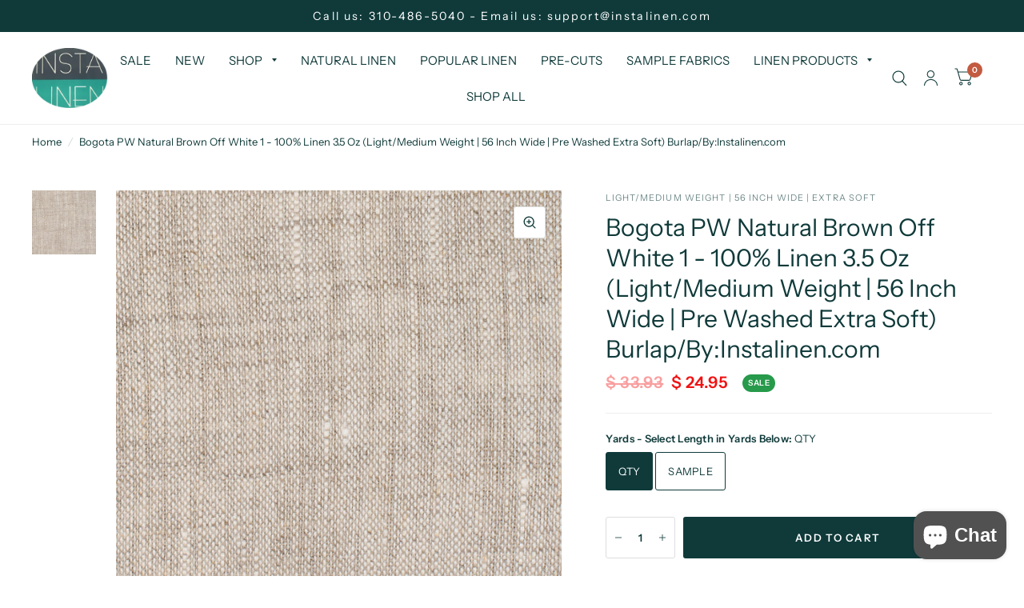

--- FILE ---
content_type: text/html; charset=utf-8
request_url: https://www.instalinen.com/products/bogota-pw-natural-brown-off-white-1-100-linen-3-5-oz-light-medium-weight-56-inch-wide-pre-washed-extra-soft-burlap
body_size: 29218
content:
<!doctype html><html class="no-js" lang="en" dir="ltr">
<head>
	<meta charset="utf-8">
	<meta http-equiv="X-UA-Compatible" content="IE=edge,chrome=1">
	<meta name="viewport" content="width=device-width, initial-scale=1, maximum-scale=5, viewport-fit=cover">
	<meta name="theme-color" content="#ffffff">
	<link rel="canonical" href="https://www.instalinen.com/products/bogota-pw-natural-brown-off-white-1-100-linen-3-5-oz-light-medium-weight-56-inch-wide-pre-washed-extra-soft-burlap">
	<link rel="preconnect" href="https://cdn.shopify.com" crossorigin>
	<link rel="preload" as="style" href="//www.instalinen.com/cdn/shop/t/49/assets/app.css?v=120995759197181915181680038399">
<link rel="preload" as="style" href="//www.instalinen.com/cdn/shop/t/49/assets/product.css?v=176520998620095563871680038400">



<link rel="preload" as="script" href="//www.instalinen.com/cdn/shop/t/49/assets/animations.min.js?v=43857518744990237831680625685">

<link rel="preload" as="script" href="//www.instalinen.com/cdn/shop/t/49/assets/vendor.min.js?v=78683302940824761911680038401">
<link rel="preload" as="script" href="//www.instalinen.com/cdn/shop/t/49/assets/app.min.js?v=22444156301655596511680038399">

<script>
window.lazySizesConfig = window.lazySizesConfig || {};
window.lazySizesConfig.expand = 150;
window.lazySizesConfig.loadMode = 1;
window.lazySizesConfig.loadHidden = false;
</script>


	

	<title>
		Bogota_Natural-Brown-&amp;-Off-White-1 - 100% Linen - 3.5 Oz - Burlap
		
		
		 &ndash; INSTALINEN.COM
	</title>

	
	<meta name="description" content="Bogota_Natural-Brown-&amp;-Off-White-1 is in the Cream Color Family. The color description is: A medium natural brownish cream color with 2 tone of light beige and light brown. The content of this fabric is 100% Linen. The weight is approx 3.5 Oz Depending on the weight the fabrics from our online fabric store can be used for DIY Sewing projects from upholstery to drapery to fashion apparel. You can create bedding, napkins, curtains, furniture,and home d?_cor projects. Usually Light Weight fabrics are used for clothing and Heavy Weight fabrics are used for upholstery and drapery, while medium weight fabrics are All-Purpose. This premium fabric has flax and yarn from premier countries and meets the highest environmental standards because it is inspected, treated, dyed, and washed in the USA.">
	
<link rel="preconnect" href="https://fonts.shopifycdn.com" crossorigin>

<meta property="og:site_name" content="INSTALINEN.COM">
<meta property="og:url" content="https://www.instalinen.com/products/bogota-pw-natural-brown-off-white-1-100-linen-3-5-oz-light-medium-weight-56-inch-wide-pre-washed-extra-soft-burlap">
<meta property="og:title" content="Bogota_Natural-Brown-&amp;-Off-White-1 - 100% Linen - 3.5 Oz - Burlap">
<meta property="og:type" content="product">
<meta property="og:description" content="Bogota_Natural-Brown-&amp;-Off-White-1 is in the Cream Color Family. The color description is: A medium natural brownish cream color with 2 tone of light beige and light brown. The content of this fabric is 100% Linen. The weight is approx 3.5 Oz Depending on the weight the fabrics from our online fabric store can be used for DIY Sewing projects from upholstery to drapery to fashion apparel. You can create bedding, napkins, curtains, furniture,and home d?_cor projects. Usually Light Weight fabrics are used for clothing and Heavy Weight fabrics are used for upholstery and drapery, while medium weight fabrics are All-Purpose. This premium fabric has flax and yarn from premier countries and meets the highest environmental standards because it is inspected, treated, dyed, and washed in the USA."><meta property="og:image" content="http://www.instalinen.com/cdn/shop/products/Bogota-NaturalBrownOffWhite1_6db627d2-6257-4a1c-ae8b-4552cb75200e.jpeg?v=1598482279">
  <meta property="og:image:secure_url" content="https://www.instalinen.com/cdn/shop/products/Bogota-NaturalBrownOffWhite1_6db627d2-6257-4a1c-ae8b-4552cb75200e.jpeg?v=1598482279">
  <meta property="og:image:width" content="1200">
  <meta property="og:image:height" content="1200"><meta property="og:price:amount" content="1.99">
  <meta property="og:price:currency" content="USD"><meta name="twitter:card" content="summary_large_image">
<meta name="twitter:title" content="Bogota_Natural-Brown-&amp;-Off-White-1 - 100% Linen - 3.5 Oz - Burlap">
<meta name="twitter:description" content="Bogota_Natural-Brown-&amp;-Off-White-1 is in the Cream Color Family. The color description is: A medium natural brownish cream color with 2 tone of light beige and light brown. The content of this fabric is 100% Linen. The weight is approx 3.5 Oz Depending on the weight the fabrics from our online fabric store can be used for DIY Sewing projects from upholstery to drapery to fashion apparel. You can create bedding, napkins, curtains, furniture,and home d?_cor projects. Usually Light Weight fabrics are used for clothing and Heavy Weight fabrics are used for upholstery and drapery, while medium weight fabrics are All-Purpose. This premium fabric has flax and yarn from premier countries and meets the highest environmental standards because it is inspected, treated, dyed, and washed in the USA.">


	<link href="//www.instalinen.com/cdn/shop/t/49/assets/app.css?v=120995759197181915181680038399" rel="stylesheet" type="text/css" media="all" />

	<style data-shopify>
	@font-face {
  font-family: "Instrument Sans";
  font-weight: 400;
  font-style: normal;
  font-display: swap;
  src: url("//www.instalinen.com/cdn/fonts/instrument_sans/instrumentsans_n4.db86542ae5e1596dbdb28c279ae6c2086c4c5bfa.woff2") format("woff2"),
       url("//www.instalinen.com/cdn/fonts/instrument_sans/instrumentsans_n4.510f1b081e58d08c30978f465518799851ef6d8b.woff") format("woff");
}

@font-face {
  font-family: "Instrument Sans";
  font-weight: 500;
  font-style: normal;
  font-display: swap;
  src: url("//www.instalinen.com/cdn/fonts/instrument_sans/instrumentsans_n5.1ce463e1cc056566f977610764d93d4704464858.woff2") format("woff2"),
       url("//www.instalinen.com/cdn/fonts/instrument_sans/instrumentsans_n5.9079eb7bba230c9d8d8d3a7d101aa9d9f40b6d14.woff") format("woff");
}

@font-face {
  font-family: "Instrument Sans";
  font-weight: 600;
  font-style: normal;
  font-display: swap;
  src: url("//www.instalinen.com/cdn/fonts/instrument_sans/instrumentsans_n6.27dc66245013a6f7f317d383a3cc9a0c347fb42d.woff2") format("woff2"),
       url("//www.instalinen.com/cdn/fonts/instrument_sans/instrumentsans_n6.1a71efbeeb140ec495af80aad612ad55e19e6d0e.woff") format("woff");
}

@font-face {
  font-family: "Instrument Sans";
  font-weight: 400;
  font-style: italic;
  font-display: swap;
  src: url("//www.instalinen.com/cdn/fonts/instrument_sans/instrumentsans_i4.028d3c3cd8d085648c808ceb20cd2fd1eb3560e5.woff2") format("woff2"),
       url("//www.instalinen.com/cdn/fonts/instrument_sans/instrumentsans_i4.7e90d82df8dee29a99237cd19cc529d2206706a2.woff") format("woff");
}

@font-face {
  font-family: "Instrument Sans";
  font-weight: 600;
  font-style: italic;
  font-display: swap;
  src: url("//www.instalinen.com/cdn/fonts/instrument_sans/instrumentsans_i6.ba8063f6adfa1e7ffe690cc5efa600a1e0a8ec32.woff2") format("woff2"),
       url("//www.instalinen.com/cdn/fonts/instrument_sans/instrumentsans_i6.a5bb29b76a0bb820ddaa9417675a5d0bafaa8c1f.woff") format("woff");
}


		@font-face {
  font-family: Cardo;
  font-weight: 400;
  font-style: normal;
  font-display: swap;
  src: url("//www.instalinen.com/cdn/fonts/cardo/cardo_n4.8d7bdd0369840597cbb62dc8a447619701d8d34a.woff2") format("woff2"),
       url("//www.instalinen.com/cdn/fonts/cardo/cardo_n4.23b63d1eff80cb5da813c4cccb6427058253ce24.woff") format("woff");
}

@font-face {
  font-family: Cardo;
  font-weight: 400;
  font-style: normal;
  font-display: swap;
  src: url("//www.instalinen.com/cdn/fonts/cardo/cardo_n4.8d7bdd0369840597cbb62dc8a447619701d8d34a.woff2") format("woff2"),
       url("//www.instalinen.com/cdn/fonts/cardo/cardo_n4.23b63d1eff80cb5da813c4cccb6427058253ce24.woff") format("woff");
}

h1,h2,h3,h4,h5,h6,
	.h1,.h2,.h3,.h4,.h5,.h6,
	.logolink.text-logo,
	.customer-addresses .my-address .address-index {
		font-style: normal;
		font-weight: 400;
		font-family: Cardo, serif;
	}
	body,
	.body-font,
	.thb-product-detail .product-title {
		font-style: normal;
		font-weight: 400;
		font-family: "Instrument Sans", sans-serif;
	}
	:root {
		--font-body-scale: 1.0;
		--font-heading-scale: 1.0;
		--font-navigation-scale: 1.0;
		--font-product-title-scale: 1.0;
		--font-product-title-line-height-scale: 0.7;
		--button-letter-spacing: 0.1em;--bg-body: #ffffff;
			--bg-body-rgb: 255, 255, 255;
			--bg-color-side-panel-footer: #fafafa;--color-accent: #103a3a;
			--color-accent-rgb: 16, 58, 58;--color-accent2: #c25b41;--color-accent3: #f6f6f0;--color-border: #eeeeee;--color-overlay-rgb: 12, 13, 13;--color-form-border: #dedede;--color-announcement-bar-text: #ffffff;--color-announcement-bar-bg: #103a3a;--color-header-bg: #ffffff;
			--color-header-bg-rgb: 255, 255, 255;--color-header-text: #103a3a;
			--color-header-text-rgb: 16, 58, 58;--color-header-links: #103a3a;--color-header-links-hover: #c25b41;--color-header-icons: #103a3a;--solid-button-label: #ffffff;--outline-button-label: #103a3a;--color-price: #f11212;--color-star: #f1b824;--section-spacing-mobile: 50px;--section-spacing-desktop: 125px;--button-border-radius: 3px;--color-badge-text: #ffffff;--color-badge-sold-out: #f11212;--color-badge-sale: #279A4B;--badge-corner-radius: 13px;--color-inventory-instock: #279A4B;--color-inventory-lowstock: #FB9E5B;--color-footer-bar-bg: #c25b41;--color-footer-bar-text: #f6f6f0;--color-footer-text: #103a3a;
			--color-footer-text-rgb: 16, 58, 58;--color-footer-link: #103a3a;--color-footer-link-hover: #c25b41;--color-footer-border: #2b2b2b;
			--color-footer-border-rgb: 43, 43, 43;--color-footer-bg: #f6f6f0;}
</style>


	<script>
		window.theme = window.theme || {};
		theme = {
			settings: {
				money_with_currency_format:"\u003cspan class=money\u003e$ {{amount}}\u003c\/span\u003e",
				cart_drawer:false},
			routes: {
				root_url: '/',
				cart_url: '/cart',
				cart_add_url: '/cart/add',
				search_url: '/search',
				cart_change_url: '/cart/change',
				cart_update_url: '/cart/update',
				predictive_search_url: '/search/suggest',
			},

          
			variantStrings: {
        addToCart: `Add to Cart`,
        soldOut: `Sold Out`,
        unavailable: `Unavailable`,
      },
			strings: {
				requiresTerms: `You must agree with the terms and conditions of sales to check out`,
			}
		};
	</script>
	<script>window.performance && window.performance.mark && window.performance.mark('shopify.content_for_header.start');</script><meta name="google-site-verification" content="FgJiVwFQPHqx4wltJ_JCuMCZ_K9i_lJC1wkjw8n7rhQ">
<meta id="shopify-digital-wallet" name="shopify-digital-wallet" content="/11193012/digital_wallets/dialog">
<meta name="shopify-checkout-api-token" content="21bc5c5b1919141d1dc3713109e99df9">
<link rel="alternate" type="application/json+oembed" href="https://www.instalinen.com/products/bogota-pw-natural-brown-off-white-1-100-linen-3-5-oz-light-medium-weight-56-inch-wide-pre-washed-extra-soft-burlap.oembed">
<script async="async" src="/checkouts/internal/preloads.js?locale=en-US"></script>
<link rel="preconnect" href="https://shop.app" crossorigin="anonymous">
<script async="async" src="https://shop.app/checkouts/internal/preloads.js?locale=en-US&shop_id=11193012" crossorigin="anonymous"></script>
<script id="shopify-features" type="application/json">{"accessToken":"21bc5c5b1919141d1dc3713109e99df9","betas":["rich-media-storefront-analytics"],"domain":"www.instalinen.com","predictiveSearch":true,"shopId":11193012,"locale":"en"}</script>
<script>var Shopify = Shopify || {};
Shopify.shop = "swiss-sew.myshopify.com";
Shopify.locale = "en";
Shopify.currency = {"active":"USD","rate":"1.0"};
Shopify.country = "US";
Shopify.theme = {"name":"Habitat","id":131116892352,"schema_name":"Habitat","schema_version":"1.7.5","theme_store_id":1581,"role":"main"};
Shopify.theme.handle = "null";
Shopify.theme.style = {"id":null,"handle":null};
Shopify.cdnHost = "www.instalinen.com/cdn";
Shopify.routes = Shopify.routes || {};
Shopify.routes.root = "/";</script>
<script type="module">!function(o){(o.Shopify=o.Shopify||{}).modules=!0}(window);</script>
<script>!function(o){function n(){var o=[];function n(){o.push(Array.prototype.slice.apply(arguments))}return n.q=o,n}var t=o.Shopify=o.Shopify||{};t.loadFeatures=n(),t.autoloadFeatures=n()}(window);</script>
<script>
  window.ShopifyPay = window.ShopifyPay || {};
  window.ShopifyPay.apiHost = "shop.app\/pay";
  window.ShopifyPay.redirectState = null;
</script>
<script id="shop-js-analytics" type="application/json">{"pageType":"product"}</script>
<script defer="defer" async type="module" src="//www.instalinen.com/cdn/shopifycloud/shop-js/modules/v2/client.init-shop-cart-sync_C5BV16lS.en.esm.js"></script>
<script defer="defer" async type="module" src="//www.instalinen.com/cdn/shopifycloud/shop-js/modules/v2/chunk.common_CygWptCX.esm.js"></script>
<script type="module">
  await import("//www.instalinen.com/cdn/shopifycloud/shop-js/modules/v2/client.init-shop-cart-sync_C5BV16lS.en.esm.js");
await import("//www.instalinen.com/cdn/shopifycloud/shop-js/modules/v2/chunk.common_CygWptCX.esm.js");

  window.Shopify.SignInWithShop?.initShopCartSync?.({"fedCMEnabled":true,"windoidEnabled":true});

</script>
<script>
  window.Shopify = window.Shopify || {};
  if (!window.Shopify.featureAssets) window.Shopify.featureAssets = {};
  window.Shopify.featureAssets['shop-js'] = {"shop-cart-sync":["modules/v2/client.shop-cart-sync_ZFArdW7E.en.esm.js","modules/v2/chunk.common_CygWptCX.esm.js"],"init-fed-cm":["modules/v2/client.init-fed-cm_CmiC4vf6.en.esm.js","modules/v2/chunk.common_CygWptCX.esm.js"],"shop-button":["modules/v2/client.shop-button_tlx5R9nI.en.esm.js","modules/v2/chunk.common_CygWptCX.esm.js"],"shop-cash-offers":["modules/v2/client.shop-cash-offers_DOA2yAJr.en.esm.js","modules/v2/chunk.common_CygWptCX.esm.js","modules/v2/chunk.modal_D71HUcav.esm.js"],"init-windoid":["modules/v2/client.init-windoid_sURxWdc1.en.esm.js","modules/v2/chunk.common_CygWptCX.esm.js"],"shop-toast-manager":["modules/v2/client.shop-toast-manager_ClPi3nE9.en.esm.js","modules/v2/chunk.common_CygWptCX.esm.js"],"init-shop-email-lookup-coordinator":["modules/v2/client.init-shop-email-lookup-coordinator_B8hsDcYM.en.esm.js","modules/v2/chunk.common_CygWptCX.esm.js"],"init-shop-cart-sync":["modules/v2/client.init-shop-cart-sync_C5BV16lS.en.esm.js","modules/v2/chunk.common_CygWptCX.esm.js"],"avatar":["modules/v2/client.avatar_BTnouDA3.en.esm.js"],"pay-button":["modules/v2/client.pay-button_FdsNuTd3.en.esm.js","modules/v2/chunk.common_CygWptCX.esm.js"],"init-customer-accounts":["modules/v2/client.init-customer-accounts_DxDtT_ad.en.esm.js","modules/v2/client.shop-login-button_C5VAVYt1.en.esm.js","modules/v2/chunk.common_CygWptCX.esm.js","modules/v2/chunk.modal_D71HUcav.esm.js"],"init-shop-for-new-customer-accounts":["modules/v2/client.init-shop-for-new-customer-accounts_ChsxoAhi.en.esm.js","modules/v2/client.shop-login-button_C5VAVYt1.en.esm.js","modules/v2/chunk.common_CygWptCX.esm.js","modules/v2/chunk.modal_D71HUcav.esm.js"],"shop-login-button":["modules/v2/client.shop-login-button_C5VAVYt1.en.esm.js","modules/v2/chunk.common_CygWptCX.esm.js","modules/v2/chunk.modal_D71HUcav.esm.js"],"init-customer-accounts-sign-up":["modules/v2/client.init-customer-accounts-sign-up_CPSyQ0Tj.en.esm.js","modules/v2/client.shop-login-button_C5VAVYt1.en.esm.js","modules/v2/chunk.common_CygWptCX.esm.js","modules/v2/chunk.modal_D71HUcav.esm.js"],"shop-follow-button":["modules/v2/client.shop-follow-button_Cva4Ekp9.en.esm.js","modules/v2/chunk.common_CygWptCX.esm.js","modules/v2/chunk.modal_D71HUcav.esm.js"],"checkout-modal":["modules/v2/client.checkout-modal_BPM8l0SH.en.esm.js","modules/v2/chunk.common_CygWptCX.esm.js","modules/v2/chunk.modal_D71HUcav.esm.js"],"lead-capture":["modules/v2/client.lead-capture_Bi8yE_yS.en.esm.js","modules/v2/chunk.common_CygWptCX.esm.js","modules/v2/chunk.modal_D71HUcav.esm.js"],"shop-login":["modules/v2/client.shop-login_D6lNrXab.en.esm.js","modules/v2/chunk.common_CygWptCX.esm.js","modules/v2/chunk.modal_D71HUcav.esm.js"],"payment-terms":["modules/v2/client.payment-terms_CZxnsJam.en.esm.js","modules/v2/chunk.common_CygWptCX.esm.js","modules/v2/chunk.modal_D71HUcav.esm.js"]};
</script>
<script>(function() {
  var isLoaded = false;
  function asyncLoad() {
    if (isLoaded) return;
    isLoaded = true;
    var urls = ["\/\/cdn.shopify.com\/proxy\/7ae03869560016fd74b64591666b174cbc75624032887a9f8399fa2b06c09dca\/bingshoppingtool-t2app-prod.trafficmanager.net\/uet\/tracking_script?shop=swiss-sew.myshopify.com\u0026sp-cache-control=cHVibGljLCBtYXgtYWdlPTkwMA"];
    for (var i = 0; i < urls.length; i++) {
      var s = document.createElement('script');
      s.type = 'text/javascript';
      s.async = true;
      s.src = urls[i];
      var x = document.getElementsByTagName('script')[0];
      x.parentNode.insertBefore(s, x);
    }
  };
  if(window.attachEvent) {
    window.attachEvent('onload', asyncLoad);
  } else {
    window.addEventListener('load', asyncLoad, false);
  }
})();</script>
<script id="__st">var __st={"a":11193012,"offset":-28800,"reqid":"85d91e35-b3ea-4ce9-814f-8e6fd5c1826c-1768743348","pageurl":"www.instalinen.com\/products\/bogota-pw-natural-brown-off-white-1-100-linen-3-5-oz-light-medium-weight-56-inch-wide-pre-washed-extra-soft-burlap","u":"d2ec9955b8ca","p":"product","rtyp":"product","rid":4662272196691};</script>
<script>window.ShopifyPaypalV4VisibilityTracking = true;</script>
<script id="captcha-bootstrap">!function(){'use strict';const t='contact',e='account',n='new_comment',o=[[t,t],['blogs',n],['comments',n],[t,'customer']],c=[[e,'customer_login'],[e,'guest_login'],[e,'recover_customer_password'],[e,'create_customer']],r=t=>t.map((([t,e])=>`form[action*='/${t}']:not([data-nocaptcha='true']) input[name='form_type'][value='${e}']`)).join(','),a=t=>()=>t?[...document.querySelectorAll(t)].map((t=>t.form)):[];function s(){const t=[...o],e=r(t);return a(e)}const i='password',u='form_key',d=['recaptcha-v3-token','g-recaptcha-response','h-captcha-response',i],f=()=>{try{return window.sessionStorage}catch{return}},m='__shopify_v',_=t=>t.elements[u];function p(t,e,n=!1){try{const o=window.sessionStorage,c=JSON.parse(o.getItem(e)),{data:r}=function(t){const{data:e,action:n}=t;return t[m]||n?{data:e,action:n}:{data:t,action:n}}(c);for(const[e,n]of Object.entries(r))t.elements[e]&&(t.elements[e].value=n);n&&o.removeItem(e)}catch(o){console.error('form repopulation failed',{error:o})}}const l='form_type',E='cptcha';function T(t){t.dataset[E]=!0}const w=window,h=w.document,L='Shopify',v='ce_forms',y='captcha';let A=!1;((t,e)=>{const n=(g='f06e6c50-85a8-45c8-87d0-21a2b65856fe',I='https://cdn.shopify.com/shopifycloud/storefront-forms-hcaptcha/ce_storefront_forms_captcha_hcaptcha.v1.5.2.iife.js',D={infoText:'Protected by hCaptcha',privacyText:'Privacy',termsText:'Terms'},(t,e,n)=>{const o=w[L][v],c=o.bindForm;if(c)return c(t,g,e,D).then(n);var r;o.q.push([[t,g,e,D],n]),r=I,A||(h.body.append(Object.assign(h.createElement('script'),{id:'captcha-provider',async:!0,src:r})),A=!0)});var g,I,D;w[L]=w[L]||{},w[L][v]=w[L][v]||{},w[L][v].q=[],w[L][y]=w[L][y]||{},w[L][y].protect=function(t,e){n(t,void 0,e),T(t)},Object.freeze(w[L][y]),function(t,e,n,w,h,L){const[v,y,A,g]=function(t,e,n){const i=e?o:[],u=t?c:[],d=[...i,...u],f=r(d),m=r(i),_=r(d.filter((([t,e])=>n.includes(e))));return[a(f),a(m),a(_),s()]}(w,h,L),I=t=>{const e=t.target;return e instanceof HTMLFormElement?e:e&&e.form},D=t=>v().includes(t);t.addEventListener('submit',(t=>{const e=I(t);if(!e)return;const n=D(e)&&!e.dataset.hcaptchaBound&&!e.dataset.recaptchaBound,o=_(e),c=g().includes(e)&&(!o||!o.value);(n||c)&&t.preventDefault(),c&&!n&&(function(t){try{if(!f())return;!function(t){const e=f();if(!e)return;const n=_(t);if(!n)return;const o=n.value;o&&e.removeItem(o)}(t);const e=Array.from(Array(32),(()=>Math.random().toString(36)[2])).join('');!function(t,e){_(t)||t.append(Object.assign(document.createElement('input'),{type:'hidden',name:u})),t.elements[u].value=e}(t,e),function(t,e){const n=f();if(!n)return;const o=[...t.querySelectorAll(`input[type='${i}']`)].map((({name:t})=>t)),c=[...d,...o],r={};for(const[a,s]of new FormData(t).entries())c.includes(a)||(r[a]=s);n.setItem(e,JSON.stringify({[m]:1,action:t.action,data:r}))}(t,e)}catch(e){console.error('failed to persist form',e)}}(e),e.submit())}));const S=(t,e)=>{t&&!t.dataset[E]&&(n(t,e.some((e=>e===t))),T(t))};for(const o of['focusin','change'])t.addEventListener(o,(t=>{const e=I(t);D(e)&&S(e,y())}));const B=e.get('form_key'),M=e.get(l),P=B&&M;t.addEventListener('DOMContentLoaded',(()=>{const t=y();if(P)for(const e of t)e.elements[l].value===M&&p(e,B);[...new Set([...A(),...v().filter((t=>'true'===t.dataset.shopifyCaptcha))])].forEach((e=>S(e,t)))}))}(h,new URLSearchParams(w.location.search),n,t,e,['guest_login'])})(!0,!0)}();</script>
<script integrity="sha256-4kQ18oKyAcykRKYeNunJcIwy7WH5gtpwJnB7kiuLZ1E=" data-source-attribution="shopify.loadfeatures" defer="defer" src="//www.instalinen.com/cdn/shopifycloud/storefront/assets/storefront/load_feature-a0a9edcb.js" crossorigin="anonymous"></script>
<script crossorigin="anonymous" defer="defer" src="//www.instalinen.com/cdn/shopifycloud/storefront/assets/shopify_pay/storefront-65b4c6d7.js?v=20250812"></script>
<script data-source-attribution="shopify.dynamic_checkout.dynamic.init">var Shopify=Shopify||{};Shopify.PaymentButton=Shopify.PaymentButton||{isStorefrontPortableWallets:!0,init:function(){window.Shopify.PaymentButton.init=function(){};var t=document.createElement("script");t.src="https://www.instalinen.com/cdn/shopifycloud/portable-wallets/latest/portable-wallets.en.js",t.type="module",document.head.appendChild(t)}};
</script>
<script data-source-attribution="shopify.dynamic_checkout.buyer_consent">
  function portableWalletsHideBuyerConsent(e){var t=document.getElementById("shopify-buyer-consent"),n=document.getElementById("shopify-subscription-policy-button");t&&n&&(t.classList.add("hidden"),t.setAttribute("aria-hidden","true"),n.removeEventListener("click",e))}function portableWalletsShowBuyerConsent(e){var t=document.getElementById("shopify-buyer-consent"),n=document.getElementById("shopify-subscription-policy-button");t&&n&&(t.classList.remove("hidden"),t.removeAttribute("aria-hidden"),n.addEventListener("click",e))}window.Shopify?.PaymentButton&&(window.Shopify.PaymentButton.hideBuyerConsent=portableWalletsHideBuyerConsent,window.Shopify.PaymentButton.showBuyerConsent=portableWalletsShowBuyerConsent);
</script>
<script data-source-attribution="shopify.dynamic_checkout.cart.bootstrap">document.addEventListener("DOMContentLoaded",(function(){function t(){return document.querySelector("shopify-accelerated-checkout-cart, shopify-accelerated-checkout")}if(t())Shopify.PaymentButton.init();else{new MutationObserver((function(e,n){t()&&(Shopify.PaymentButton.init(),n.disconnect())})).observe(document.body,{childList:!0,subtree:!0})}}));
</script>
<link id="shopify-accelerated-checkout-styles" rel="stylesheet" media="screen" href="https://www.instalinen.com/cdn/shopifycloud/portable-wallets/latest/accelerated-checkout-backwards-compat.css" crossorigin="anonymous">
<style id="shopify-accelerated-checkout-cart">
        #shopify-buyer-consent {
  margin-top: 1em;
  display: inline-block;
  width: 100%;
}

#shopify-buyer-consent.hidden {
  display: none;
}

#shopify-subscription-policy-button {
  background: none;
  border: none;
  padding: 0;
  text-decoration: underline;
  font-size: inherit;
  cursor: pointer;
}

#shopify-subscription-policy-button::before {
  box-shadow: none;
}

      </style>

<script>window.performance && window.performance.mark && window.performance.mark('shopify.content_for_header.end');</script> <!-- Header hook for plugins -->

	<script>document.documentElement.className = document.documentElement.className.replace('no-js', 'js');</script>
<script type="text/javascript">
  window.Rivo = window.Rivo || {};
  window.Rivo.common = window.Rivo.common || {};
  window.Rivo.common.shop = {
    permanent_domain: 'swiss-sew.myshopify.com',
    currency: "USD",
    money_format: "\u003cspan class=money\u003e$ {{amount}}\u003c\/span\u003e",
    id: 11193012
  };
  

  window.Rivo.common.template = 'product';
  window.Rivo.common.cart = {};
  window.Rivo.common.vapid_public_key = "BJuXCmrtTK335SuczdNVYrGVtP_WXn4jImChm49st7K7z7e8gxSZUKk4DhUpk8j2Xpiw5G4-ylNbMKLlKkUEU98=";
  window.Rivo.global_config = {"asset_urls":{"loy":{"api_js":"https:\/\/cdn.shopify.com\/s\/files\/1\/0194\/1736\/6592\/t\/1\/assets\/ba_rivo_api.js?v=1685740671","init_js":"https:\/\/cdn.shopify.com\/s\/files\/1\/0194\/1736\/6592\/t\/1\/assets\/ba_loy_init.js?v=1685740661","referrals_js":"https:\/\/cdn.shopify.com\/s\/files\/1\/0194\/1736\/6592\/t\/1\/assets\/ba_loy_referrals.js?v=1685740667","referrals_css":"https:\/\/cdn.shopify.com\/s\/files\/1\/0194\/1736\/6592\/t\/1\/assets\/ba_loy_referrals.css?v=1678639051","widget_js":"https:\/\/cdn.shopify.com\/s\/files\/1\/0194\/1736\/6592\/t\/1\/assets\/ba_loy_widget.js?v=1685740663","widget_css":"https:\/\/cdn.shopify.com\/s\/files\/1\/0194\/1736\/6592\/t\/1\/assets\/ba_loy_widget.css?v=1673976822","page_init_js":"https:\/\/cdn.shopify.com\/s\/files\/1\/0194\/1736\/6592\/t\/1\/assets\/ba_loy_page_init.js?v=1685740664","page_widget_js":"https:\/\/cdn.shopify.com\/s\/files\/1\/0194\/1736\/6592\/t\/1\/assets\/ba_loy_page_widget.js?v=1685740666","page_widget_css":"https:\/\/cdn.shopify.com\/s\/files\/1\/0194\/1736\/6592\/t\/1\/assets\/ba_loy_page.css?v=1673976829","page_preview_js":"\/assets\/msg\/loy_page_preview.js"},"rev":{"init_js":"https:\/\/cdn.shopify.com\/s\/files\/1\/0194\/1736\/6592\/t\/1\/assets\/ba_rev_init.js?v=1685412501","display_js":"https:\/\/cdn.shopify.com\/s\/files\/1\/0194\/1736\/6592\/t\/1\/assets\/ba_rev_display.js?v=1681565823","modal_js":"https:\/\/cdn.shopify.com\/s\/files\/1\/0194\/1736\/6592\/t\/1\/assets\/ba_rev_modal.js?v=1681565821","widget_css":"https:\/\/cdn.shopify.com\/s\/files\/1\/0194\/1736\/6592\/t\/1\/assets\/ba_rev_widget.css?v=1680320455","modal_css":"https:\/\/cdn.shopify.com\/s\/files\/1\/0194\/1736\/6592\/t\/1\/assets\/ba_rev_modal.css?v=1680295707"},"pu":{"init_js":"https:\/\/cdn.shopify.com\/s\/files\/1\/0194\/1736\/6592\/t\/1\/assets\/ba_pu_init.js?v=1635877170"},"widgets":{"init_js":"https:\/\/cdn.shopify.com\/s\/files\/1\/0194\/1736\/6592\/t\/1\/assets\/ba_widget_init.js?v=1679987682","modal_js":"https:\/\/cdn.shopify.com\/s\/files\/1\/0194\/1736\/6592\/t\/1\/assets\/ba_widget_modal.js?v=1679987684","modal_css":"https:\/\/cdn.shopify.com\/s\/files\/1\/0194\/1736\/6592\/t\/1\/assets\/ba_widget_modal.css?v=1654723622"},"forms":{"init_js":"https:\/\/cdn.shopify.com\/s\/files\/1\/0194\/1736\/6592\/t\/1\/assets\/ba_forms_init.js?v=1685740668","widget_js":"https:\/\/cdn.shopify.com\/s\/files\/1\/0194\/1736\/6592\/t\/1\/assets\/ba_forms_widget.js?v=1685740669","forms_css":"https:\/\/cdn.shopify.com\/s\/files\/1\/0194\/1736\/6592\/t\/1\/assets\/ba_forms.css?v=1654711758"},"global":{"helper_js":"https:\/\/cdn.shopify.com\/s\/files\/1\/0194\/1736\/6592\/t\/1\/assets\/ba_tracking.js?v=1680229884"}},"proxy_paths":{"pop":"\/apps\/ba-pop","app_metrics":"\/apps\/ba-pop\/app_metrics","push_subscription":"\/apps\/ba-pop\/push"},"aat":["pop"],"pv":false,"sts":false,"bam":false,"batc":false,"base_money_format":"\u003cspan class=money\u003e$ {{amount}}\u003c\/span\u003e","online_store_version":2,"loy_js_api_enabled":false,"shop":{"name":"INSTALINEN.COM","domain":"www.instalinen.com"}};

  
    if (window.Rivo.common.template == 'product'){
      window.Rivo.common.product = {
        id: 4662272196691, price: 199, handle: "bogota-pw-natural-brown-off-white-1-100-linen-3-5-oz-light-medium-weight-56-inch-wide-pre-washed-extra-soft-burlap", tags: ["100-linen","3-5-oz","56-inch","all-products","Bogota","burlap","cream","extra-soft","Light\/Medium Weight","Pre Washed","without-sample"],
        available: true, title: "Bogota PW Natural Brown Off White 1 - 100% Linen 3.5 Oz (Light\/Medium Weight | 56 Inch Wide | Pre Washed Extra Soft) Burlap\/By:Instalinen.com", variants: [{"id":32193155563603,"title":"QTY","option1":"QTY","option2":null,"option3":null,"sku":"30-011-01","requires_shipping":true,"taxable":true,"featured_image":null,"available":true,"name":"Bogota PW Natural Brown Off White 1 - 100% Linen 3.5 Oz (Light\/Medium Weight | 56 Inch Wide | Pre Washed Extra Soft) Burlap\/By:Instalinen.com - QTY","public_title":"QTY","options":["QTY"],"price":2495,"weight":159,"compare_at_price":3393,"inventory_quantity":300,"inventory_management":"shopify","inventory_policy":"continue","barcode":"55563603","requires_selling_plan":false,"selling_plan_allocations":[]},{"id":43574425157824,"title":"SAMPLE","option1":"SAMPLE","option2":null,"option3":null,"sku":"","requires_shipping":true,"taxable":false,"featured_image":null,"available":true,"name":"Bogota PW Natural Brown Off White 1 - 100% Linen 3.5 Oz (Light\/Medium Weight | 56 Inch Wide | Pre Washed Extra Soft) Burlap\/By:Instalinen.com - SAMPLE","public_title":"SAMPLE","options":["SAMPLE"],"price":199,"weight":0,"compare_at_price":0,"inventory_quantity":9,"inventory_management":"shopify","inventory_policy":"continue","barcode":"","requires_selling_plan":false,"selling_plan_allocations":[]}]
      };
    }
  




    window.Rivo.widgets_config = {"id":87099,"active":true,"frequency_limit_amount":50,"frequency_limit_time_unit":"days","background_image":{"position":"none","widget_background_preview_url":""},"initial_state":{"body":"LIMITED TIME ONLY !\r\n","title":"Get 10% OFF","cta_text":"Claim Discount","show_email":"true","action_text":"Saving...","footer_text":"You are signing up to receive communication via email and can unsubscribe at any time.","dismiss_text":"No thanks","email_placeholder":"Email Address","phone_placeholder":"Phone Number"},"success_state":{"body":"Thanks for subscribing. Copy your discount code and apply to your next order.","title":"Discount Unlocked 🎉","cta_text":"Continue shopping","cta_action":"dismiss","redirect_url":"","open_url_new_tab":"false"},"closed_state":{"action":"show_sticky_bar","font_size":"24","action_text":"GET 10% OFF","display_offset":"350","display_position":"bottom_right"},"error_state":{"submit_error":"Sorry, please try again later","invalid_email":"Please enter valid email address!","error_subscribing":"Error subscribing, try again later","already_registered":"You have already registered","invalid_phone_number":"Please enter valid phone number!"},"trigger":{"action":"on_page_exit","delay_in_seconds":"0"},"colors":{"link_color":"#4FC3F7","sticky_bar_bg":"#00897b","cta_font_color":"#fff","body_font_color":"#000","sticky_bar_text":"#fff","background_color":"#fff","error_text_color":"#ff2626","title_font_color":"#000","footer_font_color":"#bbb","dismiss_font_color":"#bbb","cta_background_color":"#00897b","sticky_coupon_bar_bg":"#286ef8","error_text_background":"","sticky_coupon_bar_text":"#fff"},"sticky_coupon_bar":{"enabled":"false","message":"Don't forget to use your code"},"display_style":{"font":"Times New Roman","size":"large","align":"center"},"dismissable":true,"has_background":false,"opt_in_channels":["email"],"rules":[],"widget_css":".powered_by_rivo{\n  display: block;\n}\n.ba_widget_main_design {\n  background: #fff;\n}\n.ba_widget_content{text-align: center}\n.ba_widget_parent{\n  font-family: Times New Roman;\n}\n.ba_widget_parent.background{\n}\n.ba_widget_left_content{\n}\n.ba_widget_right_content{\n}\n#ba_widget_cta_button:disabled{\n  background: #00897bcc;\n}\n#ba_widget_cta_button{\n  background: #00897b;\n  color: #fff;\n}\n#ba_widget_cta_button:after {\n  background: #00897be0;\n}\n.ba_initial_state_title, .ba_success_state_title{\n  color: #000;\n}\n.ba_initial_state_body, .ba_success_state_body{\n  color: #000;\n}\n.ba_initial_state_dismiss_text{\n  color: #bbb;\n}\n.ba_initial_state_footer_text, .ba_initial_state_sms_agreement{\n  color: #bbb;\n}\n.ba_widget_error{\n  color: #ff2626;\n  background: ;\n}\n.ba_link_color{\n  color: #4FC3F7;\n}\n","custom_css":null,"logo":null};

</script>


<script type="text/javascript">
  

  //Global snippet for Rivo
  //this is updated automatically - do not edit manually.

  function loadScript(src, defer, done) {
    var js = document.createElement('script');
    js.src = src;
    js.defer = defer;
    js.onload = function(){done();};
    js.onerror = function(){
      done(new Error('Failed to load script ' + src));
    };
    document.head.appendChild(js);
  }

  function browserSupportsAllFeatures() {
    return window.Promise && window.fetch && window.Symbol;
  }

  if (browserSupportsAllFeatures()) {
    main();
  } else {
    loadScript('https://polyfill-fastly.net/v3/polyfill.min.js?features=Promise,fetch', true, main);
  }

  function loadAppScripts(){
     if (window.Rivo.global_config.aat.includes("loy")){
      loadScript(window.Rivo.global_config.asset_urls.loy.init_js, true, function(){});
     }

     if (window.Rivo.global_config.aat.includes("rev")){
      loadScript(window.Rivo.global_config.asset_urls.rev.init_js, true, function(){});
     }

     if (window.Rivo.global_config.aat.includes("pu")){
      loadScript(window.Rivo.global_config.asset_urls.pu.init_js, true, function(){});
     }

     if (window.Rivo.global_config.aat.includes("pop") || window.Rivo.global_config.aat.includes("pu")){
      loadScript(window.Rivo.global_config.asset_urls.widgets.init_js, true, function(){});
     }
  }

  function main(err) {
    loadScript(window.Rivo.global_config.asset_urls.global.helper_js, false, loadAppScripts);
  }
</script>










                      <script src="//www.instalinen.com/cdn/shop/t/49/assets/bss-file-configdata.js?v=19453381437224918031689714835" type="text/javascript"></script> <script src="//www.instalinen.com/cdn/shop/t/49/assets/bss-file-configdata-banner.js?v=151034973688681356691689714834" type="text/javascript"></script> <script src="//www.instalinen.com/cdn/shop/t/49/assets/bss-file-configdata-popup.js?v=173992696638277510541689714835" type="text/javascript"></script><script>
                if (typeof BSS_PL == 'undefined') {
                    var BSS_PL = {};
                }
                var bssPlApiServer = "https://product-labels-pro.bsscommerce.com";
                BSS_PL.customerTags = 'null';
                BSS_PL.customerId = 'null';
                BSS_PL.configData = configDatas;
                BSS_PL.configDataBanner = configDataBanners ? configDataBanners : [];
                BSS_PL.configDataPopup = configDataPopups ? configDataPopups : [];
                BSS_PL.storeId = 36154;
                BSS_PL.currentPlan = "false";
                BSS_PL.storeIdCustomOld = "10678";
                BSS_PL.storeIdOldWIthPriority = "12200";
                BSS_PL.apiServerProduction = "https://product-labels-pro.bsscommerce.com";
                
                BSS_PL.integration = {"laiReview":{"status":0,"config":[]}}
                </script>
            <style>
.homepage-slideshow .slick-slide .bss_pl_img {
    visibility: hidden !important;
}
</style><script>function fixBugForStores($, BSS_PL, parent, page, htmlLabel) { return false;}</script>
                        <!-- BEGIN app block: shopify://apps/seowill-image/blocks/pagespeed-preloading/b6edaf80-ee08-4404-951c-d8f577b5c1b1 --><!-- END app block --><script src="https://cdn.shopify.com/extensions/7bc9bb47-adfa-4267-963e-cadee5096caf/inbox-1252/assets/inbox-chat-loader.js" type="text/javascript" defer="defer"></script>
<script src="https://cdn.shopify.com/extensions/019b9686-d847-7b78-ab9c-d7c6307fd8f9/seowill-image-3/assets/pagespeed-preloading.js" type="text/javascript" defer="defer"></script>
<link href="https://monorail-edge.shopifysvc.com" rel="dns-prefetch">
<script>(function(){if ("sendBeacon" in navigator && "performance" in window) {try {var session_token_from_headers = performance.getEntriesByType('navigation')[0].serverTiming.find(x => x.name == '_s').description;} catch {var session_token_from_headers = undefined;}var session_cookie_matches = document.cookie.match(/_shopify_s=([^;]*)/);var session_token_from_cookie = session_cookie_matches && session_cookie_matches.length === 2 ? session_cookie_matches[1] : "";var session_token = session_token_from_headers || session_token_from_cookie || "";function handle_abandonment_event(e) {var entries = performance.getEntries().filter(function(entry) {return /monorail-edge.shopifysvc.com/.test(entry.name);});if (!window.abandonment_tracked && entries.length === 0) {window.abandonment_tracked = true;var currentMs = Date.now();var navigation_start = performance.timing.navigationStart;var payload = {shop_id: 11193012,url: window.location.href,navigation_start,duration: currentMs - navigation_start,session_token,page_type: "product"};window.navigator.sendBeacon("https://monorail-edge.shopifysvc.com/v1/produce", JSON.stringify({schema_id: "online_store_buyer_site_abandonment/1.1",payload: payload,metadata: {event_created_at_ms: currentMs,event_sent_at_ms: currentMs}}));}}window.addEventListener('pagehide', handle_abandonment_event);}}());</script>
<script id="web-pixels-manager-setup">(function e(e,d,r,n,o){if(void 0===o&&(o={}),!Boolean(null===(a=null===(i=window.Shopify)||void 0===i?void 0:i.analytics)||void 0===a?void 0:a.replayQueue)){var i,a;window.Shopify=window.Shopify||{};var t=window.Shopify;t.analytics=t.analytics||{};var s=t.analytics;s.replayQueue=[],s.publish=function(e,d,r){return s.replayQueue.push([e,d,r]),!0};try{self.performance.mark("wpm:start")}catch(e){}var l=function(){var e={modern:/Edge?\/(1{2}[4-9]|1[2-9]\d|[2-9]\d{2}|\d{4,})\.\d+(\.\d+|)|Firefox\/(1{2}[4-9]|1[2-9]\d|[2-9]\d{2}|\d{4,})\.\d+(\.\d+|)|Chrom(ium|e)\/(9{2}|\d{3,})\.\d+(\.\d+|)|(Maci|X1{2}).+ Version\/(15\.\d+|(1[6-9]|[2-9]\d|\d{3,})\.\d+)([,.]\d+|)( \(\w+\)|)( Mobile\/\w+|) Safari\/|Chrome.+OPR\/(9{2}|\d{3,})\.\d+\.\d+|(CPU[ +]OS|iPhone[ +]OS|CPU[ +]iPhone|CPU IPhone OS|CPU iPad OS)[ +]+(15[._]\d+|(1[6-9]|[2-9]\d|\d{3,})[._]\d+)([._]\d+|)|Android:?[ /-](13[3-9]|1[4-9]\d|[2-9]\d{2}|\d{4,})(\.\d+|)(\.\d+|)|Android.+Firefox\/(13[5-9]|1[4-9]\d|[2-9]\d{2}|\d{4,})\.\d+(\.\d+|)|Android.+Chrom(ium|e)\/(13[3-9]|1[4-9]\d|[2-9]\d{2}|\d{4,})\.\d+(\.\d+|)|SamsungBrowser\/([2-9]\d|\d{3,})\.\d+/,legacy:/Edge?\/(1[6-9]|[2-9]\d|\d{3,})\.\d+(\.\d+|)|Firefox\/(5[4-9]|[6-9]\d|\d{3,})\.\d+(\.\d+|)|Chrom(ium|e)\/(5[1-9]|[6-9]\d|\d{3,})\.\d+(\.\d+|)([\d.]+$|.*Safari\/(?![\d.]+ Edge\/[\d.]+$))|(Maci|X1{2}).+ Version\/(10\.\d+|(1[1-9]|[2-9]\d|\d{3,})\.\d+)([,.]\d+|)( \(\w+\)|)( Mobile\/\w+|) Safari\/|Chrome.+OPR\/(3[89]|[4-9]\d|\d{3,})\.\d+\.\d+|(CPU[ +]OS|iPhone[ +]OS|CPU[ +]iPhone|CPU IPhone OS|CPU iPad OS)[ +]+(10[._]\d+|(1[1-9]|[2-9]\d|\d{3,})[._]\d+)([._]\d+|)|Android:?[ /-](13[3-9]|1[4-9]\d|[2-9]\d{2}|\d{4,})(\.\d+|)(\.\d+|)|Mobile Safari.+OPR\/([89]\d|\d{3,})\.\d+\.\d+|Android.+Firefox\/(13[5-9]|1[4-9]\d|[2-9]\d{2}|\d{4,})\.\d+(\.\d+|)|Android.+Chrom(ium|e)\/(13[3-9]|1[4-9]\d|[2-9]\d{2}|\d{4,})\.\d+(\.\d+|)|Android.+(UC? ?Browser|UCWEB|U3)[ /]?(15\.([5-9]|\d{2,})|(1[6-9]|[2-9]\d|\d{3,})\.\d+)\.\d+|SamsungBrowser\/(5\.\d+|([6-9]|\d{2,})\.\d+)|Android.+MQ{2}Browser\/(14(\.(9|\d{2,})|)|(1[5-9]|[2-9]\d|\d{3,})(\.\d+|))(\.\d+|)|K[Aa][Ii]OS\/(3\.\d+|([4-9]|\d{2,})\.\d+)(\.\d+|)/},d=e.modern,r=e.legacy,n=navigator.userAgent;return n.match(d)?"modern":n.match(r)?"legacy":"unknown"}(),u="modern"===l?"modern":"legacy",c=(null!=n?n:{modern:"",legacy:""})[u],f=function(e){return[e.baseUrl,"/wpm","/b",e.hashVersion,"modern"===e.buildTarget?"m":"l",".js"].join("")}({baseUrl:d,hashVersion:r,buildTarget:u}),m=function(e){var d=e.version,r=e.bundleTarget,n=e.surface,o=e.pageUrl,i=e.monorailEndpoint;return{emit:function(e){var a=e.status,t=e.errorMsg,s=(new Date).getTime(),l=JSON.stringify({metadata:{event_sent_at_ms:s},events:[{schema_id:"web_pixels_manager_load/3.1",payload:{version:d,bundle_target:r,page_url:o,status:a,surface:n,error_msg:t},metadata:{event_created_at_ms:s}}]});if(!i)return console&&console.warn&&console.warn("[Web Pixels Manager] No Monorail endpoint provided, skipping logging."),!1;try{return self.navigator.sendBeacon.bind(self.navigator)(i,l)}catch(e){}var u=new XMLHttpRequest;try{return u.open("POST",i,!0),u.setRequestHeader("Content-Type","text/plain"),u.send(l),!0}catch(e){return console&&console.warn&&console.warn("[Web Pixels Manager] Got an unhandled error while logging to Monorail."),!1}}}}({version:r,bundleTarget:l,surface:e.surface,pageUrl:self.location.href,monorailEndpoint:e.monorailEndpoint});try{o.browserTarget=l,function(e){var d=e.src,r=e.async,n=void 0===r||r,o=e.onload,i=e.onerror,a=e.sri,t=e.scriptDataAttributes,s=void 0===t?{}:t,l=document.createElement("script"),u=document.querySelector("head"),c=document.querySelector("body");if(l.async=n,l.src=d,a&&(l.integrity=a,l.crossOrigin="anonymous"),s)for(var f in s)if(Object.prototype.hasOwnProperty.call(s,f))try{l.dataset[f]=s[f]}catch(e){}if(o&&l.addEventListener("load",o),i&&l.addEventListener("error",i),u)u.appendChild(l);else{if(!c)throw new Error("Did not find a head or body element to append the script");c.appendChild(l)}}({src:f,async:!0,onload:function(){if(!function(){var e,d;return Boolean(null===(d=null===(e=window.Shopify)||void 0===e?void 0:e.analytics)||void 0===d?void 0:d.initialized)}()){var d=window.webPixelsManager.init(e)||void 0;if(d){var r=window.Shopify.analytics;r.replayQueue.forEach((function(e){var r=e[0],n=e[1],o=e[2];d.publishCustomEvent(r,n,o)})),r.replayQueue=[],r.publish=d.publishCustomEvent,r.visitor=d.visitor,r.initialized=!0}}},onerror:function(){return m.emit({status:"failed",errorMsg:"".concat(f," has failed to load")})},sri:function(e){var d=/^sha384-[A-Za-z0-9+/=]+$/;return"string"==typeof e&&d.test(e)}(c)?c:"",scriptDataAttributes:o}),m.emit({status:"loading"})}catch(e){m.emit({status:"failed",errorMsg:(null==e?void 0:e.message)||"Unknown error"})}}})({shopId: 11193012,storefrontBaseUrl: "https://www.instalinen.com",extensionsBaseUrl: "https://extensions.shopifycdn.com/cdn/shopifycloud/web-pixels-manager",monorailEndpoint: "https://monorail-edge.shopifysvc.com/unstable/produce_batch",surface: "storefront-renderer",enabledBetaFlags: ["2dca8a86"],webPixelsConfigList: [{"id":"53870784","configuration":"{\"tagID\":\"2617777231409\"}","eventPayloadVersion":"v1","runtimeContext":"STRICT","scriptVersion":"18031546ee651571ed29edbe71a3550b","type":"APP","apiClientId":3009811,"privacyPurposes":["ANALYTICS","MARKETING","SALE_OF_DATA"],"dataSharingAdjustments":{"protectedCustomerApprovalScopes":["read_customer_address","read_customer_email","read_customer_name","read_customer_personal_data","read_customer_phone"]}},{"id":"61931712","eventPayloadVersion":"v1","runtimeContext":"LAX","scriptVersion":"1","type":"CUSTOM","privacyPurposes":["MARKETING"],"name":"Meta pixel (migrated)"},{"id":"87916736","eventPayloadVersion":"v1","runtimeContext":"LAX","scriptVersion":"1","type":"CUSTOM","privacyPurposes":["ANALYTICS"],"name":"Google Analytics tag (migrated)"},{"id":"shopify-app-pixel","configuration":"{}","eventPayloadVersion":"v1","runtimeContext":"STRICT","scriptVersion":"0450","apiClientId":"shopify-pixel","type":"APP","privacyPurposes":["ANALYTICS","MARKETING"]},{"id":"shopify-custom-pixel","eventPayloadVersion":"v1","runtimeContext":"LAX","scriptVersion":"0450","apiClientId":"shopify-pixel","type":"CUSTOM","privacyPurposes":["ANALYTICS","MARKETING"]}],isMerchantRequest: false,initData: {"shop":{"name":"INSTALINEN.COM","paymentSettings":{"currencyCode":"USD"},"myshopifyDomain":"swiss-sew.myshopify.com","countryCode":"US","storefrontUrl":"https:\/\/www.instalinen.com"},"customer":null,"cart":null,"checkout":null,"productVariants":[{"price":{"amount":24.95,"currencyCode":"USD"},"product":{"title":"Bogota PW Natural Brown Off White 1 - 100% Linen 3.5 Oz (Light\/Medium Weight | 56 Inch Wide | Pre Washed Extra Soft) Burlap\/By:Instalinen.com","vendor":"Light\/Medium Weight | 56 Inch Wide | Extra Soft","id":"4662272196691","untranslatedTitle":"Bogota PW Natural Brown Off White 1 - 100% Linen 3.5 Oz (Light\/Medium Weight | 56 Inch Wide | Pre Washed Extra Soft) Burlap\/By:Instalinen.com","url":"\/products\/bogota-pw-natural-brown-off-white-1-100-linen-3-5-oz-light-medium-weight-56-inch-wide-pre-washed-extra-soft-burlap","type":"Burlap \u003e Bogota \u003e Natural-Brown-\u0026-Off-White-1"},"id":"32193155563603","image":{"src":"\/\/www.instalinen.com\/cdn\/shop\/products\/Bogota-NaturalBrownOffWhite1_6db627d2-6257-4a1c-ae8b-4552cb75200e.jpeg?v=1598482279"},"sku":"30-011-01","title":"QTY","untranslatedTitle":"QTY"},{"price":{"amount":1.99,"currencyCode":"USD"},"product":{"title":"Bogota PW Natural Brown Off White 1 - 100% Linen 3.5 Oz (Light\/Medium Weight | 56 Inch Wide | Pre Washed Extra Soft) Burlap\/By:Instalinen.com","vendor":"Light\/Medium Weight | 56 Inch Wide | Extra Soft","id":"4662272196691","untranslatedTitle":"Bogota PW Natural Brown Off White 1 - 100% Linen 3.5 Oz (Light\/Medium Weight | 56 Inch Wide | Pre Washed Extra Soft) Burlap\/By:Instalinen.com","url":"\/products\/bogota-pw-natural-brown-off-white-1-100-linen-3-5-oz-light-medium-weight-56-inch-wide-pre-washed-extra-soft-burlap","type":"Burlap \u003e Bogota \u003e Natural-Brown-\u0026-Off-White-1"},"id":"43574425157824","image":{"src":"\/\/www.instalinen.com\/cdn\/shop\/products\/Bogota-NaturalBrownOffWhite1_6db627d2-6257-4a1c-ae8b-4552cb75200e.jpeg?v=1598482279"},"sku":"","title":"SAMPLE","untranslatedTitle":"SAMPLE"}],"purchasingCompany":null},},"https://www.instalinen.com/cdn","fcfee988w5aeb613cpc8e4bc33m6693e112",{"modern":"","legacy":""},{"shopId":"11193012","storefrontBaseUrl":"https:\/\/www.instalinen.com","extensionBaseUrl":"https:\/\/extensions.shopifycdn.com\/cdn\/shopifycloud\/web-pixels-manager","surface":"storefront-renderer","enabledBetaFlags":"[\"2dca8a86\"]","isMerchantRequest":"false","hashVersion":"fcfee988w5aeb613cpc8e4bc33m6693e112","publish":"custom","events":"[[\"page_viewed\",{}],[\"product_viewed\",{\"productVariant\":{\"price\":{\"amount\":24.95,\"currencyCode\":\"USD\"},\"product\":{\"title\":\"Bogota PW Natural Brown Off White 1 - 100% Linen 3.5 Oz (Light\/Medium Weight | 56 Inch Wide | Pre Washed Extra Soft) Burlap\/By:Instalinen.com\",\"vendor\":\"Light\/Medium Weight | 56 Inch Wide | Extra Soft\",\"id\":\"4662272196691\",\"untranslatedTitle\":\"Bogota PW Natural Brown Off White 1 - 100% Linen 3.5 Oz (Light\/Medium Weight | 56 Inch Wide | Pre Washed Extra Soft) Burlap\/By:Instalinen.com\",\"url\":\"\/products\/bogota-pw-natural-brown-off-white-1-100-linen-3-5-oz-light-medium-weight-56-inch-wide-pre-washed-extra-soft-burlap\",\"type\":\"Burlap \u003e Bogota \u003e Natural-Brown-\u0026-Off-White-1\"},\"id\":\"32193155563603\",\"image\":{\"src\":\"\/\/www.instalinen.com\/cdn\/shop\/products\/Bogota-NaturalBrownOffWhite1_6db627d2-6257-4a1c-ae8b-4552cb75200e.jpeg?v=1598482279\"},\"sku\":\"30-011-01\",\"title\":\"QTY\",\"untranslatedTitle\":\"QTY\"}}]]"});</script><script>
  window.ShopifyAnalytics = window.ShopifyAnalytics || {};
  window.ShopifyAnalytics.meta = window.ShopifyAnalytics.meta || {};
  window.ShopifyAnalytics.meta.currency = 'USD';
  var meta = {"product":{"id":4662272196691,"gid":"gid:\/\/shopify\/Product\/4662272196691","vendor":"Light\/Medium Weight | 56 Inch Wide | Extra Soft","type":"Burlap \u003e Bogota \u003e Natural-Brown-\u0026-Off-White-1","handle":"bogota-pw-natural-brown-off-white-1-100-linen-3-5-oz-light-medium-weight-56-inch-wide-pre-washed-extra-soft-burlap","variants":[{"id":32193155563603,"price":2495,"name":"Bogota PW Natural Brown Off White 1 - 100% Linen 3.5 Oz (Light\/Medium Weight | 56 Inch Wide | Pre Washed Extra Soft) Burlap\/By:Instalinen.com - QTY","public_title":"QTY","sku":"30-011-01"},{"id":43574425157824,"price":199,"name":"Bogota PW Natural Brown Off White 1 - 100% Linen 3.5 Oz (Light\/Medium Weight | 56 Inch Wide | Pre Washed Extra Soft) Burlap\/By:Instalinen.com - SAMPLE","public_title":"SAMPLE","sku":""}],"remote":false},"page":{"pageType":"product","resourceType":"product","resourceId":4662272196691,"requestId":"85d91e35-b3ea-4ce9-814f-8e6fd5c1826c-1768743348"}};
  for (var attr in meta) {
    window.ShopifyAnalytics.meta[attr] = meta[attr];
  }
</script>
<script class="analytics">
  (function () {
    var customDocumentWrite = function(content) {
      var jquery = null;

      if (window.jQuery) {
        jquery = window.jQuery;
      } else if (window.Checkout && window.Checkout.$) {
        jquery = window.Checkout.$;
      }

      if (jquery) {
        jquery('body').append(content);
      }
    };

    var hasLoggedConversion = function(token) {
      if (token) {
        return document.cookie.indexOf('loggedConversion=' + token) !== -1;
      }
      return false;
    }

    var setCookieIfConversion = function(token) {
      if (token) {
        var twoMonthsFromNow = new Date(Date.now());
        twoMonthsFromNow.setMonth(twoMonthsFromNow.getMonth() + 2);

        document.cookie = 'loggedConversion=' + token + '; expires=' + twoMonthsFromNow;
      }
    }

    var trekkie = window.ShopifyAnalytics.lib = window.trekkie = window.trekkie || [];
    if (trekkie.integrations) {
      return;
    }
    trekkie.methods = [
      'identify',
      'page',
      'ready',
      'track',
      'trackForm',
      'trackLink'
    ];
    trekkie.factory = function(method) {
      return function() {
        var args = Array.prototype.slice.call(arguments);
        args.unshift(method);
        trekkie.push(args);
        return trekkie;
      };
    };
    for (var i = 0; i < trekkie.methods.length; i++) {
      var key = trekkie.methods[i];
      trekkie[key] = trekkie.factory(key);
    }
    trekkie.load = function(config) {
      trekkie.config = config || {};
      trekkie.config.initialDocumentCookie = document.cookie;
      var first = document.getElementsByTagName('script')[0];
      var script = document.createElement('script');
      script.type = 'text/javascript';
      script.onerror = function(e) {
        var scriptFallback = document.createElement('script');
        scriptFallback.type = 'text/javascript';
        scriptFallback.onerror = function(error) {
                var Monorail = {
      produce: function produce(monorailDomain, schemaId, payload) {
        var currentMs = new Date().getTime();
        var event = {
          schema_id: schemaId,
          payload: payload,
          metadata: {
            event_created_at_ms: currentMs,
            event_sent_at_ms: currentMs
          }
        };
        return Monorail.sendRequest("https://" + monorailDomain + "/v1/produce", JSON.stringify(event));
      },
      sendRequest: function sendRequest(endpointUrl, payload) {
        // Try the sendBeacon API
        if (window && window.navigator && typeof window.navigator.sendBeacon === 'function' && typeof window.Blob === 'function' && !Monorail.isIos12()) {
          var blobData = new window.Blob([payload], {
            type: 'text/plain'
          });

          if (window.navigator.sendBeacon(endpointUrl, blobData)) {
            return true;
          } // sendBeacon was not successful

        } // XHR beacon

        var xhr = new XMLHttpRequest();

        try {
          xhr.open('POST', endpointUrl);
          xhr.setRequestHeader('Content-Type', 'text/plain');
          xhr.send(payload);
        } catch (e) {
          console.log(e);
        }

        return false;
      },
      isIos12: function isIos12() {
        return window.navigator.userAgent.lastIndexOf('iPhone; CPU iPhone OS 12_') !== -1 || window.navigator.userAgent.lastIndexOf('iPad; CPU OS 12_') !== -1;
      }
    };
    Monorail.produce('monorail-edge.shopifysvc.com',
      'trekkie_storefront_load_errors/1.1',
      {shop_id: 11193012,
      theme_id: 131116892352,
      app_name: "storefront",
      context_url: window.location.href,
      source_url: "//www.instalinen.com/cdn/s/trekkie.storefront.cd680fe47e6c39ca5d5df5f0a32d569bc48c0f27.min.js"});

        };
        scriptFallback.async = true;
        scriptFallback.src = '//www.instalinen.com/cdn/s/trekkie.storefront.cd680fe47e6c39ca5d5df5f0a32d569bc48c0f27.min.js';
        first.parentNode.insertBefore(scriptFallback, first);
      };
      script.async = true;
      script.src = '//www.instalinen.com/cdn/s/trekkie.storefront.cd680fe47e6c39ca5d5df5f0a32d569bc48c0f27.min.js';
      first.parentNode.insertBefore(script, first);
    };
    trekkie.load(
      {"Trekkie":{"appName":"storefront","development":false,"defaultAttributes":{"shopId":11193012,"isMerchantRequest":null,"themeId":131116892352,"themeCityHash":"10231851300348127927","contentLanguage":"en","currency":"USD","eventMetadataId":"ca8b8620-01a8-4ade-9926-9a96928e5c1d"},"isServerSideCookieWritingEnabled":true,"monorailRegion":"shop_domain","enabledBetaFlags":["65f19447"]},"Session Attribution":{},"S2S":{"facebookCapiEnabled":false,"source":"trekkie-storefront-renderer","apiClientId":580111}}
    );

    var loaded = false;
    trekkie.ready(function() {
      if (loaded) return;
      loaded = true;

      window.ShopifyAnalytics.lib = window.trekkie;

      var originalDocumentWrite = document.write;
      document.write = customDocumentWrite;
      try { window.ShopifyAnalytics.merchantGoogleAnalytics.call(this); } catch(error) {};
      document.write = originalDocumentWrite;

      window.ShopifyAnalytics.lib.page(null,{"pageType":"product","resourceType":"product","resourceId":4662272196691,"requestId":"85d91e35-b3ea-4ce9-814f-8e6fd5c1826c-1768743348","shopifyEmitted":true});

      var match = window.location.pathname.match(/checkouts\/(.+)\/(thank_you|post_purchase)/)
      var token = match? match[1]: undefined;
      if (!hasLoggedConversion(token)) {
        setCookieIfConversion(token);
        window.ShopifyAnalytics.lib.track("Viewed Product",{"currency":"USD","variantId":32193155563603,"productId":4662272196691,"productGid":"gid:\/\/shopify\/Product\/4662272196691","name":"Bogota PW Natural Brown Off White 1 - 100% Linen 3.5 Oz (Light\/Medium Weight | 56 Inch Wide | Pre Washed Extra Soft) Burlap\/By:Instalinen.com - QTY","price":"24.95","sku":"30-011-01","brand":"Light\/Medium Weight | 56 Inch Wide | Extra Soft","variant":"QTY","category":"Burlap \u003e Bogota \u003e Natural-Brown-\u0026-Off-White-1","nonInteraction":true,"remote":false},undefined,undefined,{"shopifyEmitted":true});
      window.ShopifyAnalytics.lib.track("monorail:\/\/trekkie_storefront_viewed_product\/1.1",{"currency":"USD","variantId":32193155563603,"productId":4662272196691,"productGid":"gid:\/\/shopify\/Product\/4662272196691","name":"Bogota PW Natural Brown Off White 1 - 100% Linen 3.5 Oz (Light\/Medium Weight | 56 Inch Wide | Pre Washed Extra Soft) Burlap\/By:Instalinen.com - QTY","price":"24.95","sku":"30-011-01","brand":"Light\/Medium Weight | 56 Inch Wide | Extra Soft","variant":"QTY","category":"Burlap \u003e Bogota \u003e Natural-Brown-\u0026-Off-White-1","nonInteraction":true,"remote":false,"referer":"https:\/\/www.instalinen.com\/products\/bogota-pw-natural-brown-off-white-1-100-linen-3-5-oz-light-medium-weight-56-inch-wide-pre-washed-extra-soft-burlap"});
      }
    });


        var eventsListenerScript = document.createElement('script');
        eventsListenerScript.async = true;
        eventsListenerScript.src = "//www.instalinen.com/cdn/shopifycloud/storefront/assets/shop_events_listener-3da45d37.js";
        document.getElementsByTagName('head')[0].appendChild(eventsListenerScript);

})();</script>
  <script>
  if (!window.ga || (window.ga && typeof window.ga !== 'function')) {
    window.ga = function ga() {
      (window.ga.q = window.ga.q || []).push(arguments);
      if (window.Shopify && window.Shopify.analytics && typeof window.Shopify.analytics.publish === 'function') {
        window.Shopify.analytics.publish("ga_stub_called", {}, {sendTo: "google_osp_migration"});
      }
      console.error("Shopify's Google Analytics stub called with:", Array.from(arguments), "\nSee https://help.shopify.com/manual/promoting-marketing/pixels/pixel-migration#google for more information.");
    };
    if (window.Shopify && window.Shopify.analytics && typeof window.Shopify.analytics.publish === 'function') {
      window.Shopify.analytics.publish("ga_stub_initialized", {}, {sendTo: "google_osp_migration"});
    }
  }
</script>
<script
  defer
  src="https://www.instalinen.com/cdn/shopifycloud/perf-kit/shopify-perf-kit-3.0.4.min.js"
  data-application="storefront-renderer"
  data-shop-id="11193012"
  data-render-region="gcp-us-central1"
  data-page-type="product"
  data-theme-instance-id="131116892352"
  data-theme-name="Habitat"
  data-theme-version="1.7.5"
  data-monorail-region="shop_domain"
  data-resource-timing-sampling-rate="10"
  data-shs="true"
  data-shs-beacon="true"
  data-shs-export-with-fetch="true"
  data-shs-logs-sample-rate="1"
  data-shs-beacon-endpoint="https://www.instalinen.com/api/collect"
></script>
</head>
                 
  
<body class="animations-true button-uppercase-true navigation-uppercase-false product-title-uppercase-false  template-product template-product">
  <a class="screen-reader-shortcut" href="#main-content">Skip to content

    </a>

  <div id="wrapper">
  
      <!-- BEGIN sections: header-group -->
<div id="shopify-section-sections--15831547773120__announcement-bar" class="shopify-section shopify-section-group-header-group announcement-bar-section">

		<link href="//www.instalinen.com/cdn/shop/t/49/assets/announcement-bar.css?v=141930153516625550741682613793" rel="stylesheet" type="text/css" media="all" />
		
		<div class="announcement-bar">
			<div class="announcement-bar--inner">
				<div></div>
				<div class="announcement-bar--text">
					<p>Call us: 310-486-5040 - Email us: support@instalinen.com</p></div>
				<div class="no-js-hidden">
					
				</div>
			</div>
		</div>
		


</div><div id="shopify-section-sections--15831547773120__header" class="shopify-section shopify-section-group-header-group header-section"><header id="header" class="header style1 header--shadow-small">
	<div class="row expanded">
		<div class="small-12 columns"><details class="mobile-toggle-wrapper">
	<summary class="mobile-toggle">
		<span></span>
		<span></span>
		<span></span>
	</summary>
	<nav id="mobile-menu" class="mobile-menu-drawer" role="dialog" tabindex="-1">
	<div class="mobile-menu-content"><ul class="mobile-menu"><li class="">
					<div class="link-container">
				    <a href="/collections/sale" title="SALE">SALE</a></div>
			  </li>
		  <li class="">
					<div class="link-container">
				    <a href="/collections/new-collection" title="NEW">NEW</a></div>
			  </li>
		  <li class="menu-item-has-children">
					<div class="link-container">
				    <a href="/collections/all" title="SHOP ">SHOP </a><span></span></div><ul class="sub-menu">
			        
								
							  
				        <li class="menu-item-has-children" role="none">
									<div class="link-container">
					          <a href="/collections" title="By Collection" role="menuitem">By Collection</a>
										<span></span>
									</div>
									
										<ul class="sub-menu" tabindex="-1">
											
												
												
												<li class="" role="none">
													<a href="/collections/americano-collection" title="Americano" role="menuitem">Americano </a>
												</li>
											
												
												
												<li class="" role="none">
													<a href="/collections/argentina" title="Argentina" role="menuitem">Argentina </a>
												</li>
											
												
												
												<li class="" role="none">
													<a href="/collections/austria-yarndye" title="Austria Yarndye" role="menuitem">Austria Yarndye </a>
												</li>
											
												
												
												<li class="" role="none">
													<a href="/collections/belgian-7-5-oz" title="Belgian " role="menuitem">Belgian  </a>
												</li>
											
												
												
												<li class="" role="none">
													<a href="/collections/pre-washed" title="Belgian-Pre Washed" role="menuitem">Belgian-Pre Washed </a>
												</li>
											
												
												
												<li class="" role="none">
													<a href="/collections/berlin-1" title="Berlin" role="menuitem">Berlin </a>
												</li>
											
												
												
												<li class="" role="none">
													<a href="/collections/bogota" title="Bogota" role="menuitem">Bogota </a>
												</li>
											
												
												
												<li class="" role="none">
													<a href="/collections/brazil-12-oz" title="Brazil" role="menuitem">Brazil </a>
												</li>
											
												
												
												<li class="" role="none">
													<a href="/collections/brazilian-jacquard" title="Brazilian Jacquard" role="menuitem">Brazilian Jacquard </a>
												</li>
											
												
												
												<li class="" role="none">
													<a href="/collections/brazilian-stripes" title="Brazilian Stripes" role="menuitem">Brazilian Stripes </a>
												</li>
											
												
												
												<li class="" role="none">
													<a href="/collections/british-14-5-oz" title="British" role="menuitem">British </a>
												</li>
											
												
												
												<li class="" role="none">
													<a href="/collections/california" title="California" role="menuitem">California </a>
												</li>
											
												
												
												<li class="" role="none">
													<a href="/products/onlinefabricstore-canada-natural-brown-off-white-1-linen-polyester-8-oz-linenfabricstore" title="Canada" role="menuitem">Canada </a>
												</li>
											
												
												
												<li class="" role="none">
													<a href="/products/cambodia-off-white-4-8-oz-57-novelty-by-instalinen-com" title="Cambodia" role="menuitem">Cambodia </a>
												</li>
											
												
												
												<li class="" role="none">
													<a href="/collections/cameroon" title="Cameroon" role="menuitem">Cameroon </a>
												</li>
											
												
												
												<li class="" role="none">
													<a href="/collections/cayman" title="Cayman" role="menuitem">Cayman </a>
												</li>
											
												
												
												<li class="" role="none">
													<a href="/collections/colombian" title="Colombia" role="menuitem">Colombia </a>
												</li>
											
										</ul>
									
				        </li>
							
								
							  
				        <li class="menu-item-has-children" role="none">
									<div class="link-container">
					          <a href="/collections/all" title=" ." role="menuitem"> .</a>
										<span></span>
									</div>
									
										<ul class="sub-menu" tabindex="-1">
											
												
												
												<li class="" role="none">
													<a href="/collections/como" title="Como" role="menuitem">Como </a>
												</li>
											
												
												
												<li class="" role="none">
													<a href="/collections/chile" title="Chile" role="menuitem">Chile </a>
												</li>
											
												
												
												<li class="" role="none">
													<a href="/products/onlinefabricstore-croatia-natural-brown-1-100-linen-16-oz-linenfabricstore" title="Croatia " role="menuitem">Croatia  </a>
												</li>
											
												
												
												<li class="" role="none">
													<a href="/collections/cuba" title="Cuba" role="menuitem">Cuba </a>
												</li>
											
												
												
												<li class="" role="none">
													<a href="/collections/cyprus" title="Cyprus" role="menuitem">Cyprus </a>
												</li>
											
												
												
												<li class="" role="none">
													<a href="/collections/egyptian-2-5-oz" title="Egyptian" role="menuitem">Egyptian </a>
												</li>
											
												
												
												<li class="" role="none">
													<a href="/products/onlinefabricstore-fiji-off-white-1-100-linen-7-8-oz-linenfabricstore" title="Fiji" role="menuitem">Fiji </a>
												</li>
											
												
												
												<li class="" role="none">
													<a href="/products/onlinefabricstore-finland-off-white-1-100-linen-10-5-oz-linenfabricstore" title="Finland" role="menuitem">Finland </a>
												</li>
											
												
												
												<li class="" role="none">
													<a href="/collections/french-8-5-oz" title="French" role="menuitem">French </a>
												</li>
											
												
												
												<li class="" role="none">
													<a href="/collections/german" title="German" role="menuitem">German </a>
												</li>
											
												
												
												<li class="" role="none">
													<a href="/products/greek-pw-natural-brown-off-white-1-100-linen-4-5-oz-light-medium-weight-56-inch-wide-pre-washed-extra-soft-burlap" title="Greek" role="menuitem">Greek </a>
												</li>
											
												
												
												<li class="" role="none">
													<a href="/products/onlinefabricstore-iceland-off-white-1-linen-cotton-15-oz-linenfabricstore" title="Iceland" role="menuitem">Iceland </a>
												</li>
											
												
												
												<li class="" role="none">
													<a href="/collections/irish-5-5-oz" title="Irish" role="menuitem">Irish </a>
												</li>
											
												
												
												<li class="" role="none">
													<a href="/collections/irish-yardye-linen-fabric-5-1-oz" title="Irish Yarndye" role="menuitem">Irish Yarndye </a>
												</li>
											
												
												
												<li class="" role="none">
													<a href="/collections/istabul" title="Istanbul" role="menuitem">Istanbul </a>
												</li>
											
												
												
												<li class="" role="none">
													<a href="/collections/italy-3-5-oz" title="Italy" role="menuitem">Italy </a>
												</li>
											
												
												
												<li class="" role="none">
													<a href="/collections/japan-1" title="Japan" role="menuitem">Japan </a>
												</li>
											
												
												
												<li class="" role="none">
													<a href="/collections/troy-1" title="Latin" role="menuitem">Latin </a>
												</li>
											
												
												
												<li class="" role="none">
													<a href="/collections/lurex" title="Lurex" role="menuitem">Lurex </a>
												</li>
											
										</ul>
									
				        </li>
							
								
							  
				        <li class="menu-item-has-children" role="none">
									<div class="link-container">
					          <a href="/collections" title="." role="menuitem">.</a>
										<span></span>
									</div>
									
										<ul class="sub-menu" tabindex="-1">
											
												
												
												<li class="" role="none">
													<a href="/products/onlinefabricstore-manhattan-natural-brown-1-100-linen-5-8-oz-linenfabricstore" title="Manhattan" role="menuitem">Manhattan </a>
												</li>
											
												
												
												<li class="" role="none">
													<a href="/products/onlinefabricstore-manchester-natural-brown-1-100-linen-13-5-oz-linenfabricstore" title="Manchester" role="menuitem">Manchester </a>
												</li>
											
												
												
												<li class="" role="none">
													<a href="/products/sample-swatch-mexico-natural-brown-1-linen-cotton-4-5-oz-linenfabricstore" title="Mexico" role="menuitem">Mexico </a>
												</li>
											
												
												
												<li class="" role="none">
													<a href="/collections/montereal-7-5-oz" title="Montereal" role="menuitem">Montereal </a>
												</li>
											
												
												
												<li class="" role="none">
													<a href="/collections/natural" title="Natural " role="menuitem">Natural  </a>
												</li>
											
												
												
												<li class="" role="none">
													<a href="/collections/norway" title="Norway" role="menuitem">Norway </a>
												</li>
											
												
												
												<li class="" role="none">
													<a href="/products/onlinefabricstore-pacific-off-white-1-linen-cotton-7-5-oz-linenfabricstore" title="Pacific" role="menuitem">Pacific </a>
												</li>
											
												
												
												<li class="" role="none">
													<a href="/products/onlinefabricstore-panama-natural-brown-off-white-1-linen-cotton-7-oz-linenfabricstore" title="Panama" role="menuitem">Panama </a>
												</li>
											
												
												
												<li class="" role="none">
													<a href="/collections/palmbeach-2-8-oz" title="Palm Beach" role="menuitem">Palm Beach </a>
												</li>
											
												
												
												<li class="" role="none">
													<a href="/collections/peru" title="Peru" role="menuitem">Peru </a>
												</li>
											
												
												
												<li class="" role="none">
													<a href="/products/poland-off-white-100-linen-8-oz-medium-weight-58-inch-wide-extra-soft-solid-by-instalinen-com-linen-fabric-store" title="Poland" role="menuitem">Poland </a>
												</li>
											
												
												
												<li class="" role="none">
													<a href="/collections/prestige-1" title="Prestige" role="menuitem">Prestige </a>
												</li>
											
												
												
												<li class="" role="none">
													<a href="/collections/portugal" title="Portugal" role="menuitem">Portugal </a>
												</li>
											
												
												
												<li class="" role="none">
													<a href="/products/onlinefabricstore-singapore-natural-brown-1-100-linen-5-5-oz-linenfabricstore" title="Singapore" role="menuitem">Singapore </a>
												</li>
											
												
												
												<li class="" role="none">
													<a href="/collections/spain-collection" title="Spain" role="menuitem">Spain </a>
												</li>
											
												
												
												<li class="" role="none">
													<a href="/collections/swedish" title="Swedish" role="menuitem">Swedish </a>
												</li>
											
												
												
												<li class="" role="none">
													<a href="/collections/swiss-collection" title="Swiss" role="menuitem">Swiss </a>
												</li>
											
												
												
												<li class="" role="none">
													<a href="/products/onlinefabricstore-tokyo-off-white-1-100-linen-8-5-oz-linenfabricstore" title="Tokyo" role="menuitem">Tokyo </a>
												</li>
											
												
												
												<li class="" role="none">
													<a href="/collections/troy" title="Troy " role="menuitem">Troy  </a>
												</li>
											
												
												
												<li class="" role="none">
													<a href="/collections/turkish" title="Turkish" role="menuitem">Turkish </a>
												</li>
											
										</ul>
									
				        </li>
							
								
							  
				        <li class="menu-item-has-children" role="none">
									<div class="link-container">
					          <a href="/collections" title="By Category" role="menuitem">By Category</a>
										<span></span>
									</div>
									
										<ul class="sub-menu" tabindex="-1">
											
												
												
												<li class="" role="none">
													<a href="/collections/linen-cotton-1" title="Cotton" role="menuitem">Cotton </a>
												</li>
											
												
												
												<li class="" role="none">
													<a href="/collections/egyptian-crinkle" title="Crinkle" role="menuitem">Crinkle </a>
												</li>
											
												
												
												<li class="" role="none">
													<a href="/collections/denim-fabric" title="Denim Fabric" role="menuitem">Denim Fabric </a>
												</li>
											
												
												
												<li class="" role="none">
													<a href="/collections/heavy-weight-linen-a" title="Heavy Weight Linen" role="menuitem">Heavy Weight Linen </a>
												</li>
											
												
												
												<li class="" role="none">
													<a href="/collections/jacquard" title="Jacquard" role="menuitem">Jacquard </a>
												</li>
											
												
												
												<li class="" role="none">
													<a href="/collections/light-medium-weight" title="Light/Medium Weight" role="menuitem">Light/Medium Weight </a>
												</li>
											
												
												
												<li class="" role="none">
													<a href="/collections/cotton-linen-blends" title="Linen Cotton" role="menuitem">Linen Cotton </a>
												</li>
											
												
												
												<li class="" role="none">
													<a href="/collections/british-14-5-oz" title="Linen-Polyester" role="menuitem">Linen-Polyester </a>
												</li>
											
												
												
												<li class="" role="none">
													<a href="/collections/belgian-linen-pre-washed-7-5oz-a" title="Linen Washed" role="menuitem">Linen Washed </a>
												</li>
											
												
												
												<li class="" role="none">
													<a href="/collections/medium-weight-1" title="Medium Weight" role="menuitem">Medium Weight </a>
												</li>
											
												
												
												<li class="" role="none">
													<a href="/collections/natural-1" title="Natural " role="menuitem">Natural  </a>
												</li>
											
												
												
												<li class="" role="none">
													<a href="/collections/off-white-1" title="Off White" role="menuitem">Off White </a>
												</li>
											
										</ul>
									
				        </li>
							
								
							  
				        <li class="menu-item-has-children" role="none">
									<div class="link-container">
					          <a href="/collections/all" title="." role="menuitem">.</a>
										<span></span>
									</div>
									
										<ul class="sub-menu" tabindex="-1">
											
												
												
												<li class="" role="none">
													<a href="/collections/belgian-7-5-oz" title="Popular Linen" role="menuitem">Popular Linen </a>
												</li>
											
												
												
												<li class="" role="none">
													<a href="/collections/polyamide" title="Polyamide" role="menuitem">Polyamide </a>
												</li>
											
												
												
												<li class="" role="none">
													<a href="/collections/polyester" title="Polyester" role="menuitem">Polyester </a>
												</li>
											
												
												
												<li class="" role="none">
													<a href="/collections/plaid-stripes" title="Plaid/Stripes" role="menuitem">Plaid/Stripes </a>
												</li>
											
												
												
												<li class="" role="none">
													<a href="/collections/satin" title="Satin" role="menuitem">Satin </a>
												</li>
											
												
												
												<li class="" role="none">
													<a href="/collections/sheer-fabric" title="Sheer Fabric" role="menuitem">Sheer Fabric </a>
												</li>
											
												
												
												<li class="" role="none">
													<a href="/collections/metallic-linen-fabric" title="Shinny" role="menuitem">Shinny </a>
												</li>
											
												
												
												<li class="" role="none">
													<a href="/collections/brazilian-stripes" title="Stripes" role="menuitem">Stripes </a>
												</li>
											
												
												
												<li class="" role="none">
													<a href="/collections/solid-fabric-colors" title="Wide Width" role="menuitem">Wide Width </a>
												</li>
											
										</ul>
									
				        </li>
							
								
							  
				        <li class="menu-item-has-children" role="none">
									<div class="link-container">
					          <a href="/collections/prints-on-linen-fabric" title="Prints &amp; Stripes" role="menuitem">Prints & Stripes</a>
										<span></span>
									</div>
									
										<ul class="sub-menu" tabindex="-1">
											
												
												
												<li class="" role="none">
													<a href="/collections/prints-on-linen-fabric" title="All Prints" role="menuitem">All Prints </a>
												</li>
											
												
												
												<li class="" role="none">
													<a href="/collections/all-stripes" title="All Stripes" role="menuitem">All Stripes </a>
												</li>
											
												
												
												<li class="" role="none">
													<a href="/collections/print-flower" title="Print-Flowers" role="menuitem">Print-Flowers </a>
												</li>
											
												
												
												<li class="" role="none">
													<a href="/collections/print-stripes-1" title="Print-Stripes" role="menuitem">Print-Stripes </a>
												</li>
											
												
												
												<li class="" role="none">
													<a href="/collections/print-tribal" title="Print-Tribal" role="menuitem">Print-Tribal </a>
												</li>
											
										</ul>
									
				        </li>
							
								
							  
				        <li class="menu-item-has-children" role="none">
									<div class="link-container">
					          <a href="/collections/belgian-7-5-oz" title="By Weight" role="menuitem">By Weight</a>
										<span></span>
									</div>
									
										<ul class="sub-menu" tabindex="-1">
											
												
												
												<li class="" role="none">
													<a href="/collections/2-5-oz-weight" title="2.5 oz" role="menuitem">2.5 oz </a>
												</li>
											
												
												
												<li class="" role="none">
													<a href="/collections/3-3-5-oz" title="3-3.5 oz" role="menuitem">3-3.5 oz </a>
												</li>
											
												
												
												<li class="" role="none">
													<a href="/collections/4-4-5-oz-weight" title="4-4.5 oz" role="menuitem">4-4.5 oz </a>
												</li>
											
												
												
												<li class="" role="none">
													<a href="/collections/5-5-oz" title="5-5.5 oz" role="menuitem">5-5.5 oz </a>
												</li>
											
												
												
												<li class="" role="none">
													<a href="/collections/6-6-5-oz" title="6-6.5 oz" role="menuitem">6-6.5 oz </a>
												</li>
											
												
												
												<li class="" role="none">
													<a href="/collections/7-7-5-oz-linen" title="7-7.5 oz" role="menuitem">7-7.5 oz </a>
												</li>
											
												
												
												<li class="" role="none">
													<a href="/collections/8-8-5-oz" title="8-8.5 oz" role="menuitem">8-8.5 oz </a>
												</li>
											
												
												
												<li class="" role="none">
													<a href="/collections/9-11-oz" title="9-11 oz" role="menuitem">9-11 oz </a>
												</li>
											
												
												
												<li class="" role="none">
													<a href="/collections/12-oz-1" title="12 - 14 oz" role="menuitem">12 - 14 oz </a>
												</li>
											
												
												
												<li class="" role="none">
													<a href="/collections/16-oz" title="15-16 oz" role="menuitem">15-16 oz </a>
												</li>
											
												
												
												<li class="" role="none">
													<a href="/collections/25-oz" title="25 oz" role="menuitem">25 oz </a>
												</li>
											
										</ul>
									
				        </li>
							
								
							  
				        <li class="menu-item-has-children" role="none">
									<div class="link-container">
					          <a href="/collections/all" title="By Color" role="menuitem">By Color</a>
										<span></span>
									</div>
									
										<ul class="sub-menu" tabindex="-1">
											
												
												
												<li class="" role="none">
													<a href="/collections/red-linen-fabric" title="Red" role="menuitem">Red </a>
												</li>
											
												
												
												<li class="" role="none">
													<a href="/collections/orange" title="Orange" role="menuitem">Orange </a>
												</li>
											
												
												
												<li class="" role="none">
													<a href="/collections/yellow-1" title="Yellow" role="menuitem">Yellow </a>
												</li>
											
												
												
												<li class="" role="none">
													<a href="/collections/green-1" title="Green" role="menuitem">Green </a>
												</li>
											
												
												
												<li class="" role="none">
													<a href="/collections/blue-1" title="Blue" role="menuitem">Blue </a>
												</li>
											
												
												
												<li class="" role="none">
													<a href="/collections/purple-1" title="Purple" role="menuitem">Purple </a>
												</li>
											
												
												
												<li class="" role="none">
													<a href="/collections/white" title="White" role="menuitem">White </a>
												</li>
											
												
												
												<li class="" role="none">
													<a href="/collections/off-white-1" title="Off White" role="menuitem">Off White </a>
												</li>
											
												
												
												<li class="" role="none">
													<a href="/collections/cream" title="Cream" role="menuitem">Cream </a>
												</li>
											
												
												
												<li class="" role="none">
													<a href="/collections/tan" title="Tan" role="menuitem">Tan </a>
												</li>
											
												
												
												<li class="" role="none">
													<a href="/collections/black" title="Black" role="menuitem">Black </a>
												</li>
											
												
												
												<li class="" role="none">
													<a href="/collections/grey-1" title="Grey" role="menuitem">Grey </a>
												</li>
											
												
												
												<li class="" role="none">
													<a href="/collections/brown-1" title="Brown" role="menuitem">Brown </a>
												</li>
											
												
												
												<li class="" role="none">
													<a href="/collections/pink-1" title="Pink" role="menuitem">Pink </a>
												</li>
											
												
												
												<li class="" role="none">
													<a href="/collections/burgundy" title="Burgundy" role="menuitem">Burgundy </a>
												</li>
											
												
												
												<li class="" role="none">
													<a href="/collections/gold" title="Gold" role="menuitem">Gold </a>
												</li>
											
												
												
												<li class="" role="none">
													<a href="/collections/silver" title="Silver" role="menuitem">Silver </a>
												</li>
											
												
												
												<li class="" role="none">
													<a href="/collections/bronze" title="Bronze" role="menuitem">Bronze </a>
												</li>
											
										</ul>
									
				        </li>
							
								
							  
				        <li class="menu-item-has-children" role="none">
									<div class="link-container">
					          <a href="/collections/all" title="Home Collections" role="menuitem">Home Collections</a>
										<span></span>
									</div>
									
										<ul class="sub-menu" tabindex="-1">
											
												
												
												<li class="" role="none">
													<a href="/collections/heavy-weight-linen-a" title="Heavy Weight Linen" role="menuitem">Heavy Weight Linen </a>
												</li>
											
												
												
												<li class="" role="none">
													<a href="/collections/jacquard/Jacquard-Linen" title="Jacquard" role="menuitem">Jacquard </a>
												</li>
											
												
												
												<li class="" role="none">
													<a href="/collections/solid-fabric-colors" title="Wide Width" role="menuitem">Wide Width </a>
												</li>
											
												
												
												<li class="" role="none">
													<a href="/collections/sheer-fabric" title="Sheer Fabrics" role="menuitem">Sheer Fabrics </a>
												</li>
											
												
												
												<li class="" role="none">
													<a href="/collections/metallic-linen-fabric" title="Shinny" role="menuitem">Shinny </a>
												</li>
											
										</ul>
									
				        </li>
							
				    </ul>
			    
			  </li>
		  <li class="">
					<div class="link-container">
				    <a href="/collections/natural-1" title="NATURAL LINEN">NATURAL LINEN</a></div>
			  </li>
		  <li class="">
					<div class="link-container">
				    <a href="/collections/popular-linen-fabrics" title="POPULAR LINEN">POPULAR LINEN</a></div>
			  </li>
		  <li class="">
					<div class="link-container">
				    <a href="/collections/pre-cut-collection" title="PRE-CUTS">PRE-CUTS</a></div>
			  </li>
		  <li class="">
					<div class="link-container">
				    <a href="/collections" title="SAMPLE FABRICS">SAMPLE FABRICS</a></div>
			  </li>
		  <li class="menu-item-has-children">
					<div class="link-container">
				    <a href="/collections/finished-products" title="LINEN PRODUCTS">LINEN PRODUCTS</a><span></span></div><ul class="sub-menu">
			        
								
							  
				        <li class="" role="none">
									<div class="link-container">
					          <a href="/collections/bedding" title="Bedroom" role="menuitem">Bedroom</a>
										
									</div>
									
				        </li>
							
								
							  
				        <li class="" role="none">
									<div class="link-container">
					          <a href="/collections/napkins" title="Napkins" role="menuitem">Napkins</a>
										
									</div>
									
				        </li>
							
								
							  
				        <li class="" role="none">
									<div class="link-container">
					          <a href="/collections/pillows" title="Pillows" role="menuitem">Pillows</a>
										
									</div>
									
				        </li>
							
				    </ul>
			    
			  </li>
		  <li class="">
					<div class="link-container">
				    <a href="/collections" title="SHOP ALL">SHOP ALL</a></div>
			  </li>
		  
    </ul><ul class="mobile-secondary-menu">
			</ul><ul class="social-links">
	
	
	
	
	
	
	
	
	
</ul>
</div>
	<div class="thb-mobile-menu-footer">
		<div class="no-js-hidden"><div class="thb-localization-forms">
	<form method="post" action="/localization" id="localization_form" accept-charset="UTF-8" class="shopify-localization-form" enctype="multipart/form-data"><input type="hidden" name="form_type" value="localization" /><input type="hidden" name="utf8" value="✓" /><input type="hidden" name="_method" value="put" /><input type="hidden" name="return_to" value="/products/bogota-pw-natural-brown-off-white-1-100-linen-3-5-oz-light-medium-weight-56-inch-wide-pre-washed-extra-soft-burlap" />
<div class="select">
			<select name="language_code" class="thb-language-code resize-select">
		    
		      <option value="en" selected="selected">English</option>
		    
		  </select>
		</div><noscript>
			<button class="text-button">Update country/region</button>
		</noscript>
	</form>
</div></div><a class="thb-mobile-account-link" href="https://www.instalinen.com/customer_authentication/redirect?locale=en&amp;region_country=US" title="Login
">
<svg width="19" height="21" viewBox="0 0 19 21" fill="none" xmlns="http://www.w3.org/2000/svg">
<path d="M9.3486 1C15.5436 1 15.5436 10.4387 9.3486 10.4387C3.15362 10.4387 3.15362 1 9.3486 1ZM1 19.9202C1.6647 9.36485 17.4579 9.31167 18.0694 19.9468L17.0857 20C16.5539 10.6145 2.56869 10.6411 2.01034 19.9734L1.02659 19.9202H1ZM9.3486 2.01034C4.45643 2.01034 4.45643 9.42836 9.3486 9.42836C14.2408 9.42836 14.2408 2.01034 9.3486 2.01034Z" fill="var(--color-header-icons, --color-accent)" stroke="var(--color-header-icons, --color-accent)" stroke-width="0.1"/>
</svg>
 Login
</a></div>
</nav>
<link rel="stylesheet" href="//www.instalinen.com/cdn/shop/t/49/assets/mobile-menu.css?v=21727046047415559341680038400" media="print" onload="this.media='all'">
<noscript><link href="//www.instalinen.com/cdn/shop/t/49/assets/mobile-menu.css?v=21727046047415559341680038400" rel="stylesheet" type="text/css" media="all" /></noscript>

</details>


	<a class="logolink" href="/">
		<img
			src="//www.instalinen.com/cdn/shop/files/linen_logo_insta.jpg?v=1703787895"
			class="logoimg"
			alt="INSTALINEN.COM"
			width="940"
			height="744"
		>
	</a>

<nav class="full-menu">
	<ul class="thb-full-menu" role="menubar"><li class="" >
		    <a href="/collections/sale" title="SALE">SALE</a></li><li class="" >
		    <a href="/collections/new-collection" title="NEW">NEW</a></li><li class="menu-item-has-children menu-item-has-megamenu" data-item-title="SHOP ">
		    <a href="/collections/all" title="SHOP ">SHOP </a><div class="sub-menu" tabindex="-1">
			    <ul class="mega-menu-columns" tabindex="-1"><li class="" role="none">
			          <a href="/collections" title="By Collection" role="menuitem">By Collection</a><ul role="menu"><li class="" role="none">
												<a href="/collections/americano-collection" title="Americano" role="menuitem">Americano</a>
											</li><li class="" role="none">
												<a href="/collections/argentina" title="Argentina" role="menuitem">Argentina</a>
											</li><li class="" role="none">
												<a href="/collections/austria-yarndye" title="Austria Yarndye" role="menuitem">Austria Yarndye</a>
											</li><li class="" role="none">
												<a href="/collections/belgian-7-5-oz" title="Belgian " role="menuitem">Belgian </a>
											</li><li class="" role="none">
												<a href="/collections/pre-washed" title="Belgian-Pre Washed" role="menuitem">Belgian-Pre Washed</a>
											</li><li class="" role="none">
												<a href="/collections/berlin-1" title="Berlin" role="menuitem">Berlin</a>
											</li><li class="" role="none">
												<a href="/collections/bogota" title="Bogota" role="menuitem">Bogota</a>
											</li><li class="" role="none">
												<a href="/collections/brazil-12-oz" title="Brazil" role="menuitem">Brazil</a>
											</li><li class="" role="none">
												<a href="/collections/brazilian-jacquard" title="Brazilian Jacquard" role="menuitem">Brazilian Jacquard</a>
											</li><li class="" role="none">
												<a href="/collections/brazilian-stripes" title="Brazilian Stripes" role="menuitem">Brazilian Stripes</a>
											</li><li class="" role="none">
												<a href="/collections/british-14-5-oz" title="British" role="menuitem">British</a>
											</li><li class="" role="none">
												<a href="/collections/california" title="California" role="menuitem">California</a>
											</li><li class="" role="none">
												<a href="/products/onlinefabricstore-canada-natural-brown-off-white-1-linen-polyester-8-oz-linenfabricstore" title="Canada" role="menuitem">Canada</a>
											</li><li class="" role="none">
												<a href="/products/cambodia-off-white-4-8-oz-57-novelty-by-instalinen-com" title="Cambodia" role="menuitem">Cambodia</a>
											</li><li class="" role="none">
												<a href="/collections/cameroon" title="Cameroon" role="menuitem">Cameroon</a>
											</li><li class="" role="none">
												<a href="/collections/cayman" title="Cayman" role="menuitem">Cayman</a>
											</li><li class="" role="none">
												<a href="/collections/colombian" title="Colombia" role="menuitem">Colombia</a>
											</li></ul></li><li class="" role="none">
			          <a href="/collections/all" title=" ." role="menuitem"> .</a><ul role="menu"><li class="" role="none">
												<a href="/collections/como" title="Como" role="menuitem">Como</a>
											</li><li class="" role="none">
												<a href="/collections/chile" title="Chile" role="menuitem">Chile</a>
											</li><li class="" role="none">
												<a href="/products/onlinefabricstore-croatia-natural-brown-1-100-linen-16-oz-linenfabricstore" title="Croatia " role="menuitem">Croatia </a>
											</li><li class="" role="none">
												<a href="/collections/cuba" title="Cuba" role="menuitem">Cuba</a>
											</li><li class="" role="none">
												<a href="/collections/cyprus" title="Cyprus" role="menuitem">Cyprus</a>
											</li><li class="" role="none">
												<a href="/collections/egyptian-2-5-oz" title="Egyptian" role="menuitem">Egyptian</a>
											</li><li class="" role="none">
												<a href="/products/onlinefabricstore-fiji-off-white-1-100-linen-7-8-oz-linenfabricstore" title="Fiji" role="menuitem">Fiji</a>
											</li><li class="" role="none">
												<a href="/products/onlinefabricstore-finland-off-white-1-100-linen-10-5-oz-linenfabricstore" title="Finland" role="menuitem">Finland</a>
											</li><li class="" role="none">
												<a href="/collections/french-8-5-oz" title="French" role="menuitem">French</a>
											</li><li class="" role="none">
												<a href="/collections/german" title="German" role="menuitem">German</a>
											</li><li class="" role="none">
												<a href="/products/greek-pw-natural-brown-off-white-1-100-linen-4-5-oz-light-medium-weight-56-inch-wide-pre-washed-extra-soft-burlap" title="Greek" role="menuitem">Greek</a>
											</li><li class="" role="none">
												<a href="/products/onlinefabricstore-iceland-off-white-1-linen-cotton-15-oz-linenfabricstore" title="Iceland" role="menuitem">Iceland</a>
											</li><li class="" role="none">
												<a href="/collections/irish-5-5-oz" title="Irish" role="menuitem">Irish</a>
											</li><li class="" role="none">
												<a href="/collections/irish-yardye-linen-fabric-5-1-oz" title="Irish Yarndye" role="menuitem">Irish Yarndye</a>
											</li><li class="" role="none">
												<a href="/collections/istabul" title="Istanbul" role="menuitem">Istanbul</a>
											</li><li class="" role="none">
												<a href="/collections/italy-3-5-oz" title="Italy" role="menuitem">Italy</a>
											</li><li class="" role="none">
												<a href="/collections/japan-1" title="Japan" role="menuitem">Japan</a>
											</li><li class="" role="none">
												<a href="/collections/troy-1" title="Latin" role="menuitem">Latin</a>
											</li><li class="" role="none">
												<a href="/collections/lurex" title="Lurex" role="menuitem">Lurex</a>
											</li></ul></li><li class="" role="none">
			          <a href="/collections" title="." role="menuitem">.</a><ul role="menu"><li class="" role="none">
												<a href="/products/onlinefabricstore-manhattan-natural-brown-1-100-linen-5-8-oz-linenfabricstore" title="Manhattan" role="menuitem">Manhattan</a>
											</li><li class="" role="none">
												<a href="/products/onlinefabricstore-manchester-natural-brown-1-100-linen-13-5-oz-linenfabricstore" title="Manchester" role="menuitem">Manchester</a>
											</li><li class="" role="none">
												<a href="/products/sample-swatch-mexico-natural-brown-1-linen-cotton-4-5-oz-linenfabricstore" title="Mexico" role="menuitem">Mexico</a>
											</li><li class="" role="none">
												<a href="/collections/montereal-7-5-oz" title="Montereal" role="menuitem">Montereal</a>
											</li><li class="" role="none">
												<a href="/collections/natural" title="Natural " role="menuitem">Natural </a>
											</li><li class="" role="none">
												<a href="/collections/norway" title="Norway" role="menuitem">Norway</a>
											</li><li class="" role="none">
												<a href="/products/onlinefabricstore-pacific-off-white-1-linen-cotton-7-5-oz-linenfabricstore" title="Pacific" role="menuitem">Pacific</a>
											</li><li class="" role="none">
												<a href="/products/onlinefabricstore-panama-natural-brown-off-white-1-linen-cotton-7-oz-linenfabricstore" title="Panama" role="menuitem">Panama</a>
											</li><li class="" role="none">
												<a href="/collections/palmbeach-2-8-oz" title="Palm Beach" role="menuitem">Palm Beach</a>
											</li><li class="" role="none">
												<a href="/collections/peru" title="Peru" role="menuitem">Peru</a>
											</li><li class="" role="none">
												<a href="/products/poland-off-white-100-linen-8-oz-medium-weight-58-inch-wide-extra-soft-solid-by-instalinen-com-linen-fabric-store" title="Poland" role="menuitem">Poland</a>
											</li><li class="" role="none">
												<a href="/collections/prestige-1" title="Prestige" role="menuitem">Prestige</a>
											</li><li class="" role="none">
												<a href="/collections/portugal" title="Portugal" role="menuitem">Portugal</a>
											</li><li class="" role="none">
												<a href="/products/onlinefabricstore-singapore-natural-brown-1-100-linen-5-5-oz-linenfabricstore" title="Singapore" role="menuitem">Singapore</a>
											</li><li class="" role="none">
												<a href="/collections/spain-collection" title="Spain" role="menuitem">Spain</a>
											</li><li class="" role="none">
												<a href="/collections/swedish" title="Swedish" role="menuitem">Swedish</a>
											</li><li class="" role="none">
												<a href="/collections/swiss-collection" title="Swiss" role="menuitem">Swiss</a>
											</li><li class="" role="none">
												<a href="/products/onlinefabricstore-tokyo-off-white-1-100-linen-8-5-oz-linenfabricstore" title="Tokyo" role="menuitem">Tokyo</a>
											</li><li class="" role="none">
												<a href="/collections/troy" title="Troy " role="menuitem">Troy </a>
											</li><li class="" role="none">
												<a href="/collections/turkish" title="Turkish" role="menuitem">Turkish</a>
											</li></ul></li><li class="" role="none">
			          <a href="/collections" title="By Category" role="menuitem">By Category</a><ul role="menu"><li class="" role="none">
												<a href="/collections/linen-cotton-1" title="Cotton" role="menuitem">Cotton</a>
											</li><li class="" role="none">
												<a href="/collections/egyptian-crinkle" title="Crinkle" role="menuitem">Crinkle</a>
											</li><li class="" role="none">
												<a href="/collections/denim-fabric" title="Denim Fabric" role="menuitem">Denim Fabric</a>
											</li><li class="" role="none">
												<a href="/collections/heavy-weight-linen-a" title="Heavy Weight Linen" role="menuitem">Heavy Weight Linen</a>
											</li><li class="" role="none">
												<a href="/collections/jacquard" title="Jacquard" role="menuitem">Jacquard</a>
											</li><li class="" role="none">
												<a href="/collections/light-medium-weight" title="Light/Medium Weight" role="menuitem">Light/Medium Weight</a>
											</li><li class="" role="none">
												<a href="/collections/cotton-linen-blends" title="Linen Cotton" role="menuitem">Linen Cotton</a>
											</li><li class="" role="none">
												<a href="/collections/british-14-5-oz" title="Linen-Polyester" role="menuitem">Linen-Polyester</a>
											</li><li class="" role="none">
												<a href="/collections/belgian-linen-pre-washed-7-5oz-a" title="Linen Washed" role="menuitem">Linen Washed</a>
											</li><li class="" role="none">
												<a href="/collections/medium-weight-1" title="Medium Weight" role="menuitem">Medium Weight</a>
											</li><li class="" role="none">
												<a href="/collections/natural-1" title="Natural " role="menuitem">Natural </a>
											</li><li class="" role="none">
												<a href="/collections/off-white-1" title="Off White" role="menuitem">Off White</a>
											</li></ul></li><li class="" role="none">
			          <a href="/collections/all" title="." role="menuitem">.</a><ul role="menu"><li class="" role="none">
												<a href="/collections/belgian-7-5-oz" title="Popular Linen" role="menuitem">Popular Linen</a>
											</li><li class="" role="none">
												<a href="/collections/polyamide" title="Polyamide" role="menuitem">Polyamide</a>
											</li><li class="" role="none">
												<a href="/collections/polyester" title="Polyester" role="menuitem">Polyester</a>
											</li><li class="" role="none">
												<a href="/collections/plaid-stripes" title="Plaid/Stripes" role="menuitem">Plaid/Stripes</a>
											</li><li class="" role="none">
												<a href="/collections/satin" title="Satin" role="menuitem">Satin</a>
											</li><li class="" role="none">
												<a href="/collections/sheer-fabric" title="Sheer Fabric" role="menuitem">Sheer Fabric</a>
											</li><li class="" role="none">
												<a href="/collections/metallic-linen-fabric" title="Shinny" role="menuitem">Shinny</a>
											</li><li class="" role="none">
												<a href="/collections/brazilian-stripes" title="Stripes" role="menuitem">Stripes</a>
											</li><li class="" role="none">
												<a href="/collections/solid-fabric-colors" title="Wide Width" role="menuitem">Wide Width</a>
											</li></ul></li><li class="" role="none">
			          <a href="/collections/prints-on-linen-fabric" title="Prints &amp; Stripes" role="menuitem">Prints & Stripes</a><ul role="menu"><li class="" role="none">
												<a href="/collections/prints-on-linen-fabric" title="All Prints" role="menuitem">All Prints</a>
											</li><li class="" role="none">
												<a href="/collections/all-stripes" title="All Stripes" role="menuitem">All Stripes</a>
											</li><li class="" role="none">
												<a href="/collections/print-flower" title="Print-Flowers" role="menuitem">Print-Flowers</a>
											</li><li class="" role="none">
												<a href="/collections/print-stripes-1" title="Print-Stripes" role="menuitem">Print-Stripes</a>
											</li><li class="" role="none">
												<a href="/collections/print-tribal" title="Print-Tribal" role="menuitem">Print-Tribal</a>
											</li></ul></li><li class="" role="none">
			          <a href="/collections/belgian-7-5-oz" title="By Weight" role="menuitem">By Weight</a><ul role="menu"><li class="" role="none">
												<a href="/collections/2-5-oz-weight" title="2.5 oz" role="menuitem">2.5 oz</a>
											</li><li class="" role="none">
												<a href="/collections/3-3-5-oz" title="3-3.5 oz" role="menuitem">3-3.5 oz</a>
											</li><li class="" role="none">
												<a href="/collections/4-4-5-oz-weight" title="4-4.5 oz" role="menuitem">4-4.5 oz</a>
											</li><li class="" role="none">
												<a href="/collections/5-5-oz" title="5-5.5 oz" role="menuitem">5-5.5 oz</a>
											</li><li class="" role="none">
												<a href="/collections/6-6-5-oz" title="6-6.5 oz" role="menuitem">6-6.5 oz</a>
											</li><li class="" role="none">
												<a href="/collections/7-7-5-oz-linen" title="7-7.5 oz" role="menuitem">7-7.5 oz</a>
											</li><li class="" role="none">
												<a href="/collections/8-8-5-oz" title="8-8.5 oz" role="menuitem">8-8.5 oz</a>
											</li><li class="" role="none">
												<a href="/collections/9-11-oz" title="9-11 oz" role="menuitem">9-11 oz</a>
											</li><li class="" role="none">
												<a href="/collections/12-oz-1" title="12 - 14 oz" role="menuitem">12 - 14 oz</a>
											</li><li class="" role="none">
												<a href="/collections/16-oz" title="15-16 oz" role="menuitem">15-16 oz</a>
											</li><li class="" role="none">
												<a href="/collections/25-oz" title="25 oz" role="menuitem">25 oz</a>
											</li></ul></li><li class="" role="none">
			          <a href="/collections/all" title="By Color" role="menuitem">By Color</a><ul role="menu"><li class="" role="none">
												<a href="/collections/red-linen-fabric" title="Red" role="menuitem">Red</a>
											</li><li class="" role="none">
												<a href="/collections/orange" title="Orange" role="menuitem">Orange</a>
											</li><li class="" role="none">
												<a href="/collections/yellow-1" title="Yellow" role="menuitem">Yellow</a>
											</li><li class="" role="none">
												<a href="/collections/green-1" title="Green" role="menuitem">Green</a>
											</li><li class="" role="none">
												<a href="/collections/blue-1" title="Blue" role="menuitem">Blue</a>
											</li><li class="" role="none">
												<a href="/collections/purple-1" title="Purple" role="menuitem">Purple</a>
											</li><li class="" role="none">
												<a href="/collections/white" title="White" role="menuitem">White</a>
											</li><li class="" role="none">
												<a href="/collections/off-white-1" title="Off White" role="menuitem">Off White</a>
											</li><li class="" role="none">
												<a href="/collections/cream" title="Cream" role="menuitem">Cream</a>
											</li><li class="" role="none">
												<a href="/collections/tan" title="Tan" role="menuitem">Tan</a>
											</li><li class="" role="none">
												<a href="/collections/black" title="Black" role="menuitem">Black</a>
											</li><li class="" role="none">
												<a href="/collections/grey-1" title="Grey" role="menuitem">Grey</a>
											</li><li class="" role="none">
												<a href="/collections/brown-1" title="Brown" role="menuitem">Brown</a>
											</li><li class="" role="none">
												<a href="/collections/pink-1" title="Pink" role="menuitem">Pink</a>
											</li><li class="" role="none">
												<a href="/collections/burgundy" title="Burgundy" role="menuitem">Burgundy</a>
											</li><li class="" role="none">
												<a href="/collections/gold" title="Gold" role="menuitem">Gold</a>
											</li><li class="" role="none">
												<a href="/collections/silver" title="Silver" role="menuitem">Silver</a>
											</li><li class="" role="none">
												<a href="/collections/bronze" title="Bronze" role="menuitem">Bronze</a>
											</li></ul></li><li class="" role="none">
			          <a href="/collections/all" title="Home Collections" role="menuitem">Home Collections</a><ul role="menu"><li class="" role="none">
												<a href="/collections/heavy-weight-linen-a" title="Heavy Weight Linen" role="menuitem">Heavy Weight Linen</a>
											</li><li class="" role="none">
												<a href="/collections/jacquard/Jacquard-Linen" title="Jacquard" role="menuitem">Jacquard</a>
											</li><li class="" role="none">
												<a href="/collections/solid-fabric-colors" title="Wide Width" role="menuitem">Wide Width</a>
											</li><li class="" role="none">
												<a href="/collections/sheer-fabric" title="Sheer Fabrics" role="menuitem">Sheer Fabrics</a>
											</li><li class="" role="none">
												<a href="/collections/metallic-linen-fabric" title="Shinny" role="menuitem">Shinny</a>
											</li></ul></li></ul>
				</div></li><li class="" >
		    <a href="/collections/natural-1" title="NATURAL LINEN">NATURAL LINEN</a></li><li class="" >
		    <a href="/collections/popular-linen-fabrics" title="POPULAR LINEN">POPULAR LINEN</a></li><li class="" >
		    <a href="/collections/pre-cut-collection" title="PRE-CUTS">PRE-CUTS</a></li><li class="" >
		    <a href="/collections" title="SAMPLE FABRICS">SAMPLE FABRICS</a></li><li class="menu-item-has-children" data-item-title="LINEN PRODUCTS">
		    <a href="/collections/finished-products" title="LINEN PRODUCTS">LINEN PRODUCTS</a><ul class="sub-menu" tabindex="-1"><li class="" role="none">
			          <a href="/collections/bedding" title="Bedroom" role="menuitem">Bedroom</a></li><li class="" role="none">
			          <a href="/collections/napkins" title="Napkins" role="menuitem">Napkins</a></li><li class="" role="none">
			          <a href="/collections/pillows" title="Pillows" role="menuitem">Pillows</a></li></ul></li><li class="" >
		    <a href="/collections" title="SHOP ALL">SHOP ALL</a></li></ul>
</nav>

<div class="thb-secondary-area">
	<a class="thb-secondary-item" href="/search" id="quick-search" title="Search">
<svg width="19" height="20" viewBox="0 0 19 20" fill="none" xmlns="http://www.w3.org/2000/svg">
<path d="M13 13.5L17.7495 18.5M15 8C15 11.866 11.866 15 8 15C4.13401 15 1 11.866 1 8C1 4.13401 4.13401 1 8 1C11.866 1 15 4.13401 15 8Z" stroke="var(--color-header-icons, --color-accent)" stroke-width="1.2" stroke-linecap="round" stroke-linejoin="round"/>
</svg>
</a>
	
    <a class="thb-secondary-item thb-secondary-myaccount" href="https://www.instalinen.com/customer_authentication/redirect?locale=en&amp;region_country=US" title="My Account">
<svg width="19" height="21" viewBox="0 0 19 21" fill="none" xmlns="http://www.w3.org/2000/svg">
<path d="M9.3486 1C15.5436 1 15.5436 10.4387 9.3486 10.4387C3.15362 10.4387 3.15362 1 9.3486 1ZM1 19.9202C1.6647 9.36485 17.4579 9.31167 18.0694 19.9468L17.0857 20C16.5539 10.6145 2.56869 10.6411 2.01034 19.9734L1.02659 19.9202H1ZM9.3486 2.01034C4.45643 2.01034 4.45643 9.42836 9.3486 9.42836C14.2408 9.42836 14.2408 2.01034 9.3486 2.01034Z" fill="var(--color-header-icons, --color-accent)" stroke="var(--color-header-icons, --color-accent)" stroke-width="0.1"/>
</svg>
</a>
  
	<a class="thb-secondary-item thb-secondary-cart" href="/cart" id="cart-drawer-toggle"><div class="thb-secondary-item-icon">
<svg width="23" height="22" viewBox="0 0 23 22" fill="none" xmlns="http://www.w3.org/2000/svg">
<path d="M4.42858 4.45C4.12482 4.45 3.87858 4.69624 3.87858 5C3.87858 5.30376 4.12482 5.55 4.42858 5.55V4.45ZM22.3714 5L22.9003 5.1511C22.9477 4.98515 22.9145 4.80658 22.8105 4.66879C22.7066 4.53101 22.544 4.45 22.3714 4.45V5ZM19.7316 14.2396L20.2604 14.3907L19.7316 14.2396ZM18.1931 15.4V15.95V15.4ZM8.60688 15.4V15.95V15.4ZM7.06844 14.2396L6.53961 14.3907L7.06844 14.2396ZM3.45149 1.58022L3.98033 1.42913V1.42913L3.45149 1.58022ZM2.68227 1L2.68227 0.45H2.68227V1ZM1 0.45C0.696243 0.45 0.45 0.696243 0.45 1C0.45 1.30376 0.696243 1.55 1 1.55V0.45ZM9.25 19.4C9.25 19.9799 8.7799 20.45 8.2 20.45V21.55C9.38741 21.55 10.35 20.5874 10.35 19.4H9.25ZM8.2 20.45C7.6201 20.45 7.15 19.9799 7.15 19.4H6.05C6.05 20.5874 7.01259 21.55 8.2 21.55V20.45ZM7.15 19.4C7.15 18.8201 7.6201 18.35 8.2 18.35V17.25C7.01259 17.25 6.05 18.2126 6.05 19.4H7.15ZM8.2 18.35C8.7799 18.35 9.25 18.8201 9.25 19.4H10.35C10.35 18.2126 9.38741 17.25 8.2 17.25V18.35ZM19.65 19.4C19.65 19.9799 19.1799 20.45 18.6 20.45V21.55C19.7874 21.55 20.75 20.5874 20.75 19.4H19.65ZM18.6 20.45C18.0201 20.45 17.55 19.9799 17.55 19.4H16.45C16.45 20.5874 17.4126 21.55 18.6 21.55V20.45ZM17.55 19.4C17.55 18.8201 18.0201 18.35 18.6 18.35V17.25C17.4126 17.25 16.45 18.2126 16.45 19.4H17.55ZM18.6 18.35C19.1799 18.35 19.65 18.8201 19.65 19.4H20.75C20.75 18.2126 19.7874 17.25 18.6 17.25V18.35ZM4.42858 5.55H22.3714V4.45H4.42858V5.55ZM21.8426 4.8489L19.2027 14.0885L20.2604 14.3907L22.9003 5.1511L21.8426 4.8489ZM19.2027 14.0885C19.14 14.3079 19.0076 14.5009 18.8254 14.6383L19.4878 15.5164C19.8608 15.2351 20.132 14.8399 20.2604 14.3907L19.2027 14.0885ZM18.8254 14.6383C18.6433 14.7757 18.4213 14.85 18.1931 14.85V15.95C18.6603 15.95 19.1148 15.7978 19.4878 15.5164L18.8254 14.6383ZM18.1931 14.85H8.60688V15.95H18.1931V14.85ZM8.60688 14.85C8.37871 14.85 8.15674 14.7757 7.97458 14.6383L7.31216 15.5164C7.68516 15.7978 8.13967 15.95 8.60688 15.95V14.85ZM7.97458 14.6383C7.79241 14.5009 7.65997 14.3079 7.59728 14.0885L6.53961 14.3907C6.66796 14.8399 6.93916 15.2351 7.31216 15.5164L7.97458 14.6383ZM7.59728 14.0885L3.98033 1.42913L2.92265 1.73132L6.53961 14.3907L7.59728 14.0885ZM3.98033 1.42913C3.89974 1.14705 3.72945 0.898895 3.49524 0.72223L2.83282 1.60041C2.87619 1.63313 2.90773 1.67908 2.92265 1.73132L3.98033 1.42913ZM3.49524 0.72223C3.26103 0.545564 2.97564 0.45 2.68227 0.45L2.68227 1.55C2.7366 1.55 2.78945 1.5677 2.83282 1.60041L3.49524 0.72223ZM2.68227 0.45H1V1.55H2.68227V0.45Z" fill="var(--color-header-icons, --color-accent)"/>
</svg>
 <span class="thb-item-count">0</span></div></a>
</div>


</div>
	</div>
	<style data-shopify>
:root {
			--logo-height: 75px;
			--logo-height-mobile: 64px;
		}
	</style>
</header>
<div class="thb-quick-search no-js-hidden" tabindex="-1">
	<div class="thb-quick-search--form">
		<form role="search" method="get" class="searchform" action="/search">
			<fieldset>
				<input type="search" class="search-field" placeholder="Search for anything" value="" name="q" autocomplete="off">
				<div class="thb-search-close">
<svg width="14" height="14" viewBox="0 0 14 14" fill="none" xmlns="http://www.w3.org/2000/svg">
<path d="M13 1L1 13M13 13L1 1" stroke="var(--color-header-icons, --color-accent)" stroke-width="1.5" stroke-linecap="round" stroke-linejoin="round"/>
</svg>
</div>
			</fieldset>
		</form>
	</div><div class="thb-quick-search--results-container">
		<div class="thb-quick-search--results"></div>
		<span class="loading-overlay">
<svg aria-hidden="true" focusable="false" role="presentation" class="spinner" viewBox="0 0 66 66" xmlns="http://www.w3.org/2000/svg">
	<circle class="spinner-path" fill="none" stroke-width="6" cx="33" cy="33" r="30" stroke="var(--color-accent)"></circle>
</svg>
</span>
	</div><div class="thb-quick-search--popular">
		<span class="thb-quick-search--label">POPULAR SEARCHES</span>
		<scroll-shadow>
			<div><a href="/collections/sale" title="SALE" class="button small outline pill">SALE</a><a href="/collections/new-collection" title="NEW" class="button small outline pill">NEW</a><a href="/collections/all" title="SHOP " class="button small outline pill">SHOP </a><a href="/collections/natural-1" title="NATURAL LINEN" class="button small outline pill">NATURAL LINEN</a><a href="/collections/popular-linen-fabrics" title="POPULAR LINEN" class="button small outline pill">POPULAR LINEN</a><a href="/collections/pre-cut-collection" title="PRE-CUTS" class="button small outline pill">PRE-CUTS</a><a href="/collections" title="SAMPLE FABRICS" class="button small outline pill">SAMPLE FABRICS</a><a href="/collections/finished-products" title="LINEN PRODUCTS" class="button small outline pill">LINEN PRODUCTS</a><a href="/collections" title="SHOP ALL" class="button small outline pill">SHOP ALL</a></div>
		</scroll-shadow>
	</div></div>

<script type="application/ld+json">
  {
    "@context": "http://schema.org",
    "@type": "Organization",
    "name": "INSTALINEN.COM",
    
      "logo": "https:\/\/www.instalinen.com\/cdn\/shop\/files\/linen_logo_insta.jpg?v=1703787895\u0026width=940",
    
    "sameAs": [
      "",
      "",
      "",
      "",
      "",
      "",
      ""
    ],
    "url": "https:\/\/www.instalinen.com"
  }
</script>
<style> #shopify-section-sections--15831547773120__header /* change a sale collection link to red */.Header__MainNav a[href="holiday sale"] {color: red;} </style></div>
<!-- END sections: header-group -->
		<div role="main" id="main-content">
			<div id="shopify-section-template--15831547379904__breadcrumbs" class="shopify-section"><link href="//www.instalinen.com/cdn/shop/t/49/assets/breadcrumbs.css?v=165561839157817226971680038399" rel="stylesheet" type="text/css" media="all" />
<scroll-shadow>
	<nav class="breadcrumbs" aria-label="breadcrumbs">
	  <a href="/" title="Home">Home</a>
	  
		
	  
	    <i>/</i>
	    Bogota PW Natural Brown Off White 1 - 100% Linen 3.5 Oz (Light/Medium Weight | 56 Inch Wide | Pre Washed Extra Soft) Burlap/By:Instalinen.com
	  
	  
		
	  
		
		
	</nav>
</scroll-shadow>
</div><section id="shopify-section-template--15831547379904__main-product" class="shopify-section product-section"><link href="//www.instalinen.com/cdn/shop/t/49/assets/product.css?v=176520998620095563871680038400" rel="stylesheet" type="text/css" media="all" />
<div class="thb-product-detail product">
  <div class="row align-center">
		
		<div class="small-12 large-7 columns">
			<div class="product-gallery-sticky">
	      <div class="product-gallery-container thumbnails-left" id="MediaGallery-template--15831547379904__main-product">
					<div class="product-image-container">
	          <product-slider id="Product-Slider" class="product-images"><div
									id="Slide-template--15831547379904__main-product-7076971544659"
									class="product-images__slide "
								>
											<div class="product-single__media product-single__media-image" id="Slide-Thumbnails-template--15831547379904__main-product-7076971544659"><a
													href="//www.instalinen.com/cdn/shop/products/Bogota-NaturalBrownOffWhite1_6db627d2-6257-4a1c-ae8b-4552cb75200e.jpeg?v=1598482279"
													class="product-single__media-zoom"
													data-msrc="//www.instalinen.com/cdn/shop/products/Bogota-NaturalBrownOffWhite1_6db627d2-6257-4a1c-ae8b-4552cb75200e.jpeg?v=1598482279&width=20"
													data-h="1200"
													data-w="1200"
													target="_blank"
													tabindex="-1"
													data-index="0"
												>
<svg width="14" height="14" viewBox="0 0 14 14" fill="none" xmlns="http://www.w3.org/2000/svg">
<path d="M4.24998 6.25022H8.24996M6.24997 4.25023V8.25021M9.96205 9.96248L12.9996 13M11.4999 6.24997C11.4999 9.14945 9.14945 11.4999 6.24997 11.4999C3.35049 11.4999 1 9.14945 1 6.24997C1 3.35049 3.35049 1 6.24997 1C9.14945 1 11.4999 3.35049 11.4999 6.24997Z" stroke="var(--color-accent)" stroke-width="1.2" stroke-linecap="round" stroke-linejoin="round"/>
</svg>
</a>
<img class="lazyload " width="1200" height="1200" data-sizes="auto" src="//www.instalinen.com/cdn/shop/products/Bogota-NaturalBrownOffWhite1_6db627d2-6257-4a1c-ae8b-4552cb75200e_20x_crop_center.jpeg?v=1598482279" data-srcset="//www.instalinen.com/cdn/shop/products/Bogota-NaturalBrownOffWhite1_6db627d2-6257-4a1c-ae8b-4552cb75200e_375x_crop_center.jpeg?v=1598482279 375w,//www.instalinen.com/cdn/shop/products/Bogota-NaturalBrownOffWhite1_6db627d2-6257-4a1c-ae8b-4552cb75200e_640x_crop_center.jpeg?v=1598482279 640w,//www.instalinen.com/cdn/shop/products/Bogota-NaturalBrownOffWhite1_6db627d2-6257-4a1c-ae8b-4552cb75200e_960x_crop_center.jpeg?v=1598482279 960w" alt="Bogota Natural Brown Off White 1 - 100% Linen 3.5 Oz (Light/Medium Weight | 56 Inch Wide | Extra Soft) Burlap - InstaLinen.com"  />
<noscript>
<img width="1200" height="1200" sizes="auto" src="//www.instalinen.com/cdn/shop/products/Bogota-NaturalBrownOffWhite1_6db627d2-6257-4a1c-ae8b-4552cb75200e_20x_crop_center.jpeg?v=1598482279" srcset="//www.instalinen.com/cdn/shop/products/Bogota-NaturalBrownOffWhite1_6db627d2-6257-4a1c-ae8b-4552cb75200e_375x_crop_center.jpeg?v=1598482279 375w,//www.instalinen.com/cdn/shop/products/Bogota-NaturalBrownOffWhite1_6db627d2-6257-4a1c-ae8b-4552cb75200e_640x_crop_center.jpeg?v=1598482279 640w,//www.instalinen.com/cdn/shop/products/Bogota-NaturalBrownOffWhite1_6db627d2-6257-4a1c-ae8b-4552cb75200e_960x_crop_center.jpeg?v=1598482279 960w" alt="Bogota Natural Brown Off White 1 - 100% Linen 3.5 Oz (Light/Medium Weight | 56 Inch Wide | Extra Soft) Burlap - InstaLinen.com" loading="lazy"  />
</noscript>
</div>
										
	              </div></product-slider>
					</div>
					<scroll-shadow>
						<div id="Product-Thumbnails" class="product-thumbnail-container"><div
								id="Thumb-template--15831547379904__main-product-7076971544659"
								class="product-thumbnail "
							>
<img class="lazyload " width="1200" height="1200" data-sizes="auto" src="//www.instalinen.com/cdn/shop/products/Bogota-NaturalBrownOffWhite1_6db627d2-6257-4a1c-ae8b-4552cb75200e_20x_crop_center.jpeg?v=1598482279" data-srcset="//www.instalinen.com/cdn/shop/products/Bogota-NaturalBrownOffWhite1_6db627d2-6257-4a1c-ae8b-4552cb75200e_160x_crop_center.jpeg?v=1598482279 160w" alt="Bogota Natural Brown Off White 1 - 100% Linen 3.5 Oz (Light/Medium Weight | 56 Inch Wide | Extra Soft) Burlap - InstaLinen.com"  />
<noscript>
<img width="1200" height="1200" sizes="auto" src="//www.instalinen.com/cdn/shop/products/Bogota-NaturalBrownOffWhite1_6db627d2-6257-4a1c-ae8b-4552cb75200e_20x_crop_center.jpeg?v=1598482279" srcset="//www.instalinen.com/cdn/shop/products/Bogota-NaturalBrownOffWhite1_6db627d2-6257-4a1c-ae8b-4552cb75200e_160x_crop_center.jpeg?v=1598482279 160w" alt="Bogota Natural Brown Off White 1 - 100% Linen 3.5 Oz (Light/Medium Weight | 56 Inch Wide | Extra Soft) Burlap - InstaLinen.com" loading="lazy"  />
</noscript>
</div></div>
					</scroll-shadow>
	      </div>
			</div>
    </div>
		
    <div class="small-12 large-5 columns product-information">
			<div id="ProductInfo-template--15831547379904__main-product">
<p class="product--text style_vendor" >Light/Medium Weight | 56 Inch Wide | Extra Soft</p>
<div class="product-title-container" >
			      	<h1 class="product-title">Bogota PW Natural Brown Off White 1 - 100% Linen 3.5 Oz (Light/Medium Weight | 56 Inch Wide | Pre Washed Extra Soft) Burlap/By:Instalinen.com</h1>
							<div class="product-price-container">
								<div class="no-js-hidden" id="price-template--15831547379904__main-product">
									
<span class="price">
		
			<del>
				<span class="amount">
					
						<span class=money>$ 33.93</span>
					
				</span>
			</del>
		
<ins><span class="amount"><span class=money>$ 24.95</span></span></ins>
	<small class="unit-price  hidden">
		<span></span>
    <span class="unit-price-separator">/</span>
		<span>
    </span>
	</small><span class="badges">
			<span class="badge onsale">
		    Sale
		  </span>
			

		</span>
	
</span>

								</div></div><form method="post" action="/cart/add" id="product-form-installment" accept-charset="UTF-8" class="installment" enctype="multipart/form-data"><input type="hidden" name="form_type" value="product" /><input type="hidden" name="utf8" value="✓" /><input type="hidden" name="id" value="32193155563603">
	                
<input type="hidden" name="product-id" value="4662272196691" /><input type="hidden" name="section-id" value="template--15831547379904__main-product" /></form></div>

						<variant-selects class="no-js-hidden" data-section="template--15831547379904__main-product" data-url="/products/bogota-pw-natural-brown-off-white-1-100-linen-3-5-oz-light-medium-weight-56-inch-wide-pre-washed-extra-soft-burlap" data-is-disabled="true">
							<div class="variations" >
									<fieldset class="product-form__input product-form__input--block">
		<legend class="form__label">Yards - Select Length in Yards Below: <span class="form__label__value">QTY</span></legend><input type="radio" id="template--15831547379904__main-product-1-0"
						name="Yards - Select Length in Yards Below"
						value="QTY"
						form="product-form-template--15831547379904__main-product"
						checked
			>
			<label for="template--15831547379904__main-product-1-0">
				QTY
			</label><input type="radio" id="template--15831547379904__main-product-1-1"
						name="Yards - Select Length in Yards Below"
						value="SAMPLE"
						form="product-form-template--15831547379904__main-product"
						
			>
			<label for="template--15831547379904__main-product-1-1">
				SAMPLE
			</label></fieldset>
</div>
							<script type="application/json">
								[{"id":32193155563603,"title":"QTY","option1":"QTY","option2":null,"option3":null,"sku":"30-011-01","requires_shipping":true,"taxable":true,"featured_image":null,"available":true,"name":"Bogota PW Natural Brown Off White 1 - 100% Linen 3.5 Oz (Light\/Medium Weight | 56 Inch Wide | Pre Washed Extra Soft) Burlap\/By:Instalinen.com - QTY","public_title":"QTY","options":["QTY"],"price":2495,"weight":159,"compare_at_price":3393,"inventory_quantity":300,"inventory_management":"shopify","inventory_policy":"continue","barcode":"55563603","requires_selling_plan":false,"selling_plan_allocations":[]},{"id":43574425157824,"title":"SAMPLE","option1":"SAMPLE","option2":null,"option3":null,"sku":"","requires_shipping":true,"taxable":false,"featured_image":null,"available":true,"name":"Bogota PW Natural Brown Off White 1 - 100% Linen 3.5 Oz (Light\/Medium Weight | 56 Inch Wide | Pre Washed Extra Soft) Burlap\/By:Instalinen.com - SAMPLE","public_title":"SAMPLE","options":["SAMPLE"],"price":199,"weight":0,"compare_at_price":0,"inventory_quantity":9,"inventory_management":"shopify","inventory_policy":"continue","barcode":"","requires_selling_plan":false,"selling_plan_allocations":[]}]
							</script>
						</variant-selects><noscript class="product-form__noscript-wrapper-template--15831547379904__main-product">
							<div class="product-form__input">
								<label for="Variants-template--15831547379904__main-product">Product variants</label>
								<div class="select">
									<select name="id" id="Variants-template--15831547379904__main-product" class="select__select" form="product-form-template--15831547379904__main-product"><option
												selected="selected"
												
												value="32193155563603"
											>
												QTY

												- $ 24.95
											</option><option
												
												
												value="43574425157824"
											>
												SAMPLE

												- $ 1.99
											</option></select>
								</div>
							</div>
						</noscript>
<div ><product-form class="product-form" data-section="template--15831547379904__main-product" data-hide-errors="false">
		<div class="product-form__error-message-wrapper form-notification error" role="alert" hidden>
      
<svg width="18" height="18" viewBox="0 0 18 18" fill="none" xmlns="http://www.w3.org/2000/svg">
<circle cx="9" cy="9" r="9" fill="#E93636"/>
<path d="M9 5V9" stroke="white" stroke-width="2" stroke-linecap="round" stroke-linejoin="round"/>
<path d="M9 13C9.55228 13 10 12.5523 10 12C10 11.4477 9.55228 11 9 11C8.44772 11 8 11.4477 8 12C8 12.5523 8.44772 13 9 13Z" fill="white"/>
</svg>

      <span class="product-form__error-message"></span>
    </div><form method="post" action="/cart/add" id="product-form-template--15831547379904__main-product" accept-charset="UTF-8" class="form" enctype="multipart/form-data" novalidate="novalidate" data-type="add-to-cart-form"><input type="hidden" name="form_type" value="product" /><input type="hidden" name="utf8" value="✓" /><input type="hidden" name="id" value="32193155563603" disabled><div class="product-add-to-cart-container">
			<div class="form-notification error" style="display:none;"></div>
		  <div class="add_to_cart_holder"><div
          id="quantity-template--15831547379904__main-product"
          
        >
			    <quantity-selector class="quantity">
						<button class="minus" type="button" aria-label="Decrease quantity for Bogota PW Natural Brown Off White 1 - 100% Linen 3.5 Oz (Light/Medium Weight | 56 Inch Wide | Pre Washed Extra Soft) Burlap/By:Instalinen.com">
							
<svg width="8" height="2" viewBox="0 0 8 2" fill="none" xmlns="http://www.w3.org/2000/svg"><path d="M3.49692e-08 1.39998L0 0.599976L8 0.599976V1.39998L3.49692e-08 1.39998Z" fill="var(--color-accent)"/></svg>

						</button>
						<input
							type="number"
							id="Quantity-template--15831547379904__main-product"
							name="quantity"
							class="qty"
							value="1"
							data-min="1"
							min="1"
							
							step="1"
							form="product-form-template--15831547379904__main-product"
							aria-label="Quantity for Bogota PW Natural Brown Off White 1 - 100% Linen 3.5 Oz (Light/Medium Weight | 56 Inch Wide | Pre Washed Extra Soft) Burlap/By:Instalinen.com"
						>
						<button class="plus" type="button" aria-label="Increase quantity for Bogota PW Natural Brown Off White 1 - 100% Linen 3.5 Oz (Light/Medium Weight | 56 Inch Wide | Pre Washed Extra Soft) Burlap/By:Instalinen.com">
<svg width="8" height="8" viewBox="0 0 8 8" fill="none" xmlns="http://www.w3.org/2000/svg"><path d="M3.6 0H4.4V8H3.6V0Z" fill="var(--color-accent)"/><path d="M3.49692e-08 4.4L0 3.6L8 3.6V4.4L3.49692e-08 4.4Z" fill="var(--color-accent)"/></svg>
</button>
			    </quantity-selector>
				</div><button type="submit" name="add" id="AddToCart" class="single_add_to_cart_button button " >
					<span>Add to Cart
</span>
					<span class="loading-overlay">
						
<svg aria-hidden="true" focusable="false" role="presentation" class="spinner" viewBox="0 0 66 66" xmlns="http://www.w3.org/2000/svg">
	<circle class="spinner-path" fill="none" stroke-width="6" cx="33" cy="33" r="30" stroke="var(--color-accent)"></circle>
</svg>

					</span>
				</button></div>
		</div><input type="hidden" name="product-id" value="4662272196691" /><input type="hidden" name="section-id" value="template--15831547379904__main-product" /></form></product-form></div><pickup-availability
	class="pickup-availability-wrapper"
	
  data-root-url="/"
  data-variant-id="32193155563603"
  data-has-only-default-variant="false"
>
</pickup-availability>
<div class="side-panel side-availability" id="Pickup-Availability"></div>

<script src="//www.instalinen.com/cdn/shop/t/49/assets/pickup-availability.min.js?v=175603895006049723261680038400" defer="defer"></script>

<div class="product-short-description rte" ><p>Bogota Natural Brown &amp; Off White 1 is in the Cream Color Family. The color description is: A medium natural brownish cream color with 2 tone of light beige and light brown. The content of this fabric is 100% Linen. The weight is approx 3.5 Oz.</p>
<p>Depending on the weight the fabrics from our online fabric store can be used for DIY Sewing projects from upholstery to drapery to fashion apparel. You can create bedding, napkins, curtains, furniture,and home d?_cor projects. Usually Light Weight fabrics are used for clothing and Heavy Weight fabrics are used for upholstery and drapery, while medium weight fabrics are All-Purpose.</p>
<p>This premium fabric has flax and yarn from premier countries and meets the highest environmental standards because it is inspected, treated, dyed, and washed in the USA. </p></div>
<div class="product__accordion accordion" >
              <details id="Details-55da0587-5936-4a13-a042-eb96ec75df15-template--15831547379904__main-product" open>
                <summary>
                	KEEP SHOPPING
									<span></span>
                </summary>
                <div class="accordion__content rte" id="ProductAccordion-55da0587-5936-4a13-a042-eb96ec75df15-template--15831547379904__main-product">
                  
                  
                </div>
              </details>
            </div>
<div class="product__accordion accordion" >
              <details id="Details-01d647a2-3859-485c-b22d-62c1e9ca54c4-template--15831547379904__main-product" open>
                <summary>
                	SHOP MORE
									<span></span>
                </summary>
                <div class="accordion__content rte" id="ProductAccordion-01d647a2-3859-485c-b22d-62c1e9ca54c4-template--15831547379904__main-product">
                  
                  
                </div>
              </details>
            </div>



<aside class="share-article">
  
  
  
  <a href="http://pinterest.com/pin/create/link/?url=https://www.instalinen.com/products/bogota-pw-natural-brown-off-white-1-100-linen-3-5-oz-light-medium-weight-56-inch-wide-pre-washed-extra-soft-burlap&amp;media=//www.instalinen.com/cdn/shop/products/Bogota-NaturalBrownOffWhite1_6db627d2-6257-4a1c-ae8b-4552cb75200e.jpeg?crop=center&height=1024&v=1598482279&width=1024&amp;description=Bogota%20PW%20Natural%20Brown%20Off%20White%201%20-%20100%25%20Linen%203.5%20Oz%20(Light/Medium%20Weight%20%7C%2056%20Inch%20Wide%20%7C%20Pre%20Washed%20Extra%20Soft)%20Burlap/By:Instalinen.com" class="pinterest social" data-pin-no-hover="true">
<svg aria-hidden="true" focusable="false" role="presentation" class="icon icon-pinterest" viewBox="0 0 17 18">
  <path fill="var(--color-accent)" d="M8.48.58a8.42 8.42 0 015.9 2.45 8.42 8.42 0 011.33 10.08 8.28 8.28 0 01-7.23 4.16 8.5 8.5 0 01-2.37-.32c.42-.68.7-1.29.85-1.8l.59-2.29c.14.28.41.52.8.73.4.2.8.31 1.24.31.87 0 1.65-.25 2.34-.75a4.87 4.87 0 001.6-2.05 7.3 7.3 0 00.56-2.93c0-1.3-.5-2.41-1.49-3.36a5.27 5.27 0 00-3.8-1.43c-.93 0-1.8.16-2.58.48A5.23 5.23 0 002.85 8.6c0 .75.14 1.41.43 1.98.28.56.7.96 1.27 1.2.1.04.19.04.26 0 .07-.03.12-.1.15-.2l.18-.68c.05-.15.02-.3-.11-.45a2.35 2.35 0 01-.57-1.63A3.96 3.96 0 018.6 4.8c1.09 0 1.94.3 2.54.89.61.6.92 1.37.92 2.32 0 .8-.11 1.54-.33 2.21a3.97 3.97 0 01-.93 1.62c-.4.4-.87.6-1.4.6-.43 0-.78-.15-1.06-.47-.27-.32-.36-.7-.26-1.13a111.14 111.14 0 01.47-1.6l.18-.73c.06-.26.09-.47.09-.65 0-.36-.1-.66-.28-.89-.2-.23-.47-.35-.83-.35-.45 0-.83.2-1.13.62-.3.41-.46.93-.46 1.56a4.1 4.1 0 00.18 1.15l.06.15c-.6 2.58-.95 4.1-1.08 4.54-.12.55-.16 1.2-.13 1.94a8.4 8.4 0 01-5-7.65c0-2.3.81-4.28 2.44-5.9A8.04 8.04 0 018.48.57z">
</svg>
 Pin it</a>
  
</aside>
<script src="//www.instalinen.com/cdn/shop/t/49/assets/social-share.min.js?v=16756693285616314501680038401" defer="defer"></script>


			</div>
    </div>
  </div>
</div>

<div class="pswp no-js-hidden" tabindex="-1" role="dialog" aria-hidden="true">
  <div class="pswp__bg"></div>

  <div class="pswp__scroll-wrap">
    <div class="pswp__container">
        <div class="pswp__item"></div>
        <div class="pswp__item"></div>
        <div class="pswp__item"></div>
    </div>
    <div class="pswp__ui pswp__ui--hidden">
      <div class="pswp__top-bar">
        <button class="pswp__button pswp__button--close" title="Close (Esc)">
<svg width="14" height="14" viewBox="0 0 14 14" fill="none" xmlns="http://www.w3.org/2000/svg">
<path d="M13 1L1 13M13 13L1 1" stroke="var(--color-header-icons, --color-accent)" stroke-width="1.5" stroke-linecap="round" stroke-linejoin="round"/>
</svg>
</button>
				<div class="pswp__preloader">

        </div>
      </div>

      <button class="pswp__button pswp__button--arrow--left" title="Previous (arrow left)">
<svg width="15" height="11" viewBox="0 0 15 11" fill="none" xmlns="http://www.w3.org/2000/svg">
<path d="M14 5.5H2" stroke="var(--color-accent)" stroke-width="1.2" stroke-linecap="round" stroke-linejoin="round"/>
<path d="M5.30002 1L0.800018 5.5L5.30002 10" stroke="var(--color-accent)" stroke-width="1.2" stroke-linecap="round" stroke-linejoin="round"/>
</svg>

      </button>

      <button class="pswp__button pswp__button--arrow--right" title="Next (arrow right)">
<svg width="15" height="11" viewBox="0 0 15 11" fill="none" xmlns="http://www.w3.org/2000/svg">
<path d="M1 5.5H13" stroke="var(--color-accent)" stroke-width="1.2" stroke-linecap="round" stroke-linejoin="round"/>
<path d="M9.69995 1L14.2 5.5L9.69995 10" stroke="var(--color-accent)" stroke-width="1.2" stroke-linecap="round" stroke-linejoin="round"/>
</svg>

      </button>
    </div>
  </div>
</div>
<script src="//www.instalinen.com/cdn/shop/t/49/assets/photoswipe.min.js?v=163779776798958466781680038400" defer="defer"></script>
<script src="//www.instalinen.com/cdn/shop/t/49/assets/photoswipe-ui-default.min.js?v=97623706128145982451680038400" defer="defer"></script>

<link rel="stylesheet" href="//www.instalinen.com/cdn/shop/t/49/assets/photoswipe.css?v=3809856180217163661680038400" media="print" onload="this.media='all'"><script src="//www.instalinen.com/cdn/shop/t/49/assets/product.min.js?v=136404056386892679951680625686" defer="defer"></script><script type="application/ld+json">
  {
    "@context": "http://schema.org/",
    "@type": "Product",
    "name": "Bogota PW Natural Brown Off White 1 - 100% Linen 3.5 Oz (Light\/Medium Weight | 56 Inch Wide | Pre Washed Extra Soft) Burlap\/By:Instalinen.com",
    "url": "https:\/\/www.instalinen.com\/products\/bogota-pw-natural-brown-off-white-1-100-linen-3-5-oz-light-medium-weight-56-inch-wide-pre-washed-extra-soft-burlap",
    "image": [
        "https:\/\/www.instalinen.com\/cdn\/shop\/products\/Bogota-NaturalBrownOffWhite1_6db627d2-6257-4a1c-ae8b-4552cb75200e.jpeg?v=1598482279\u0026width=1200"
      ],
    "description": "Bogota Natural Brown \u0026amp; Off White 1 is in the Cream Color Family. The color description is: A medium natural brownish cream color with 2 tone of light beige and light brown. The content of this fabric is 100% Linen. The weight is approx 3.5 Oz.\nDepending on the weight the fabrics from our online fabric store can be used for DIY Sewing projects from upholstery to drapery to fashion apparel. You can create bedding, napkins, curtains, furniture,and home d?_cor projects. Usually Light Weight fabrics are used for clothing and Heavy Weight fabrics are used for upholstery and drapery, while medium weight fabrics are All-Purpose.\nThis premium fabric has flax and yarn from premier countries and meets the highest environmental standards because it is inspected, treated, dyed, and washed in the USA. ",
    "sku": "30-011-01",
    "brand": {
      "@type": "Brand",
      "name": "Light\/Medium Weight | 56 Inch Wide | Extra Soft"
    },
    "offers": [{
          "@type" : "Offer","sku": "30-011-01","availability" : "http://schema.org/InStock",
          "price" : 24.95,
          "priceCurrency" : "USD",
          "url" : "https:\/\/www.instalinen.com\/products\/bogota-pw-natural-brown-off-white-1-100-linen-3-5-oz-light-medium-weight-56-inch-wide-pre-washed-extra-soft-burlap?variant=32193155563603"
        },
{
          "@type" : "Offer","availability" : "http://schema.org/InStock",
          "price" : 1.99,
          "priceCurrency" : "USD",
          "url" : "https:\/\/www.instalinen.com\/products\/bogota-pw-natural-brown-off-white-1-100-linen-3-5-oz-light-medium-weight-56-inch-wide-pre-washed-extra-soft-burlap?variant=43574425157824"
        }
]
  }
</script>


</section><div id="shopify-section-template--15831547379904__product-recommendations" class="shopify-section"><product-recommendations class="product-recommendations  swipe-on-mobile section-spacing-padding section-spacing--disable-top section-spacing--disable-bottom" data-url="/recommendations/products?section_id=template--15831547379904__product-recommendations&product_id=4662272196691&limit=4"></product-recommendations>
<link href="//www.instalinen.com/cdn/shop/t/49/assets/product-grid.css?v=184376104518454329121680038400" rel="stylesheet" type="text/css" media="all" />


</div>
		</div>
		<!-- BEGIN sections: footer-group -->
<div id="shopify-section-sections--15831547740352__607329a2-dd43-42ac-b0f2-34877891d500" class="shopify-section shopify-section-group-footer-group section-image-with-text-overlay"><link href="//www.instalinen.com/cdn/shop/t/49/assets/image-with-text-overlay.css?v=20129270164429757851680038400" rel="stylesheet" type="text/css" media="all" />

<div class="row full-width-row-full">
	<div class="small-12 columns">
		<image-with-text-overlay class="image-with-text-overlay text-center mobile-height-500 desktop-height-650 section-spacing section-spacing--disable-top section-spacing--disable-bottom" style="--overlay-opacity: 0.3">
			<div class="image-with-text-overlay--bg">
<img class="lazyload image-with-text-overlay--desktop" width="2622" height="1670" data-sizes="auto" src="//www.instalinen.com/cdn/shop/files/inssssssssss_20x12_crop_center.jpg?v=1613519065" data-srcset="//www.instalinen.com/cdn/shop/files/inssssssssss_375x238_crop_center.jpg?v=1613519065 375w,//www.instalinen.com/cdn/shop/files/inssssssssss_2622x1670_crop_center.jpg?v=1613519065 2622w" alt="" style="object-position: 50.0% 50.0%;" />
<noscript>
<img width="2622" height="1670" sizes="auto" src="//www.instalinen.com/cdn/shop/files/inssssssssss_20x12_crop_center.jpg?v=1613519065" srcset="//www.instalinen.com/cdn/shop/files/inssssssssss_375x238_crop_center.jpg?v=1613519065 375w,//www.instalinen.com/cdn/shop/files/inssssssssss_2622x1670_crop_center.jpg?v=1613519065 2622w" alt="" loading="lazy" style="object-position: 50.0% 50.0%;" />
</noscript>

<img class="lazyload image-with-text-overlay--mobile" width="2622" height="1670" data-sizes="auto" src="//www.instalinen.com/cdn/shop/files/inssssssssss_20x12_crop_center.jpg?v=1613519065" data-srcset="//www.instalinen.com/cdn/shop/files/inssssssssss_375x_crop_center.jpg?v=1613519065 375w,//www.instalinen.com/cdn/shop/files/inssssssssss_2622x1670_crop_center.jpg?v=1613519065 2622w" alt="" style="object-position: 50.0% 50.0%;" />
<noscript>
<img width="2622" height="1670" sizes="auto" src="//www.instalinen.com/cdn/shop/files/inssssssssss_20x12_crop_center.jpg?v=1613519065" srcset="//www.instalinen.com/cdn/shop/files/inssssssssss_375x_crop_center.jpg?v=1613519065 375w,//www.instalinen.com/cdn/shop/files/inssssssssss_2622x1670_crop_center.jpg?v=1613519065 2622w" alt="" loading="lazy" style="object-position: 50.0% 50.0%;" />
</noscript>
</div>

			<div class="image-with-text-overlay--content content-middle-center">
				<div class="image-with-text-overlay--content-inner">
					
<p class="subheading" >YOUR ONLINE FABRIC STORE</p>
<h3 class="h3" >BEST QUALITY LINEN</h3>
<div class="rte" ><p>Enter Quantity On the Product Page, of each Fabric, There is a price break down at each quantity of Yards/Meters. Enter your quantity. The More You Buy The More You Save.</p></div>

									<a class="button white" href="/collections" role="button" title="FIND FABRIC" ><span>FIND FABRIC</span></a>
								

				</div>
			</div>
		</image-with-text-overlay>
	</div>
</div>
<script src="//www.instalinen.com/cdn/shop/t/49/assets/image-with-text-overlay.min.js?v=121821700500224839821680038400" defer="defer"></script>

</div><div id="shopify-section-sections--15831547740352__footer-top-bar" class="shopify-section shopify-section-group-footer-group"><link href="//www.instalinen.com/cdn/shop/t/49/assets/footer-top-bar.css?v=47928560611509124281680038400" rel="stylesheet" type="text/css" media="all" />
<aside class="footer-top-bar">
	<div class="row">
		<div class="small-12 columns">
			<p>ONLINE FABRIC STORE</p>
			
				<a class="button outline footer-bar-button" href="/collections" role="button" title="Explore">Explore</a>
			
		</div>
	</div>
</aside>
</div><div id="shopify-section-sections--15831547740352__footer" class="shopify-section shopify-section-group-footer-group">

<link rel="stylesheet" href="//www.instalinen.com/cdn/shop/t/49/assets/footer.css?v=63682513681032724351680038400" media="print" onload="this.media='all'">
<noscript><link href="//www.instalinen.com/cdn/shop/t/49/assets/footer.css?v=63682513681032724351680038400" rel="stylesheet" type="text/css" media="all" /></noscript>

<footer class="footer">
	<div class="row">
		
			
<div class="small-12 medium-6 columns" >
				<div class="widget">
					
						<div class="thb-widget-title">ABOUT INSTA LINEN</div>
					
					
					
						<div class="rte">
							<p><strong>Insta Linen </strong>Premier Linen Fabric Store Online dedicated to customer satisfaction, quality products, and great service. Insta Linen has been trusted by thousands of people around the world and continues to serve its customers in the USA and abroad.</p>
						</div>
					
					
				</div>
			</div>
			
			
			
			
		
			
<div class="small-12 medium-6 columns" >
				<div class="widget">
					
						<div class="thb-widget-title">FOOTER MENU</div>
					
					
					
						<div class="rte">
							<ul><li><a href="https://www.instalinen.com/products/duvet-cover-collections-finished-products">Finished Products</a></li><li><a href="https://www.instalinen.com/policies/terms-of-service">Terms of Service</a></li><li><a href="https://www.instalinen.com/policies/refund-policy">Refund policy</a></li><li><a href="https://www.instalinen.com/pages/ccpa-opt-out">Do not sell my personal information</a></li><li><a href="/pages/contact-us" target="_blank" title="Contact us">Contact us</a></li></ul>
						</div>
					
					
				</div>
			</div>
			
			
			
			
		
			
			
			
<div class="small-6 medium-4 columns" >
				<div class="widget">
					
						<div class="thb-widget-title">INSTALINEN.COM</div>
					
					
						<p>Sign up for sales & alerts.</p>
					
					<div class="signup-container">
	<form method="post" action="/contact#contact_form" id="contact_form" accept-charset="UTF-8" class="signup-form"><input type="hidden" name="form_type" value="customer" /><input type="hidden" name="utf8" value="✓" />
		<fieldset>
			<input name="contact[tags]" type="hidden" value="newsletter" /><label class="field__label" for="NewsletterForm--sections--15831547740352__footer">
        Email
      </label>
			<input
				placeholder="Enter your mail address"
				type="email"
				id="NewsletterForm--sections--15831547740352__footer"
				name="contact[email]"
				autocorrect="off"
				autocapitalize="off"
				autocomplete="email"
				value=""
				
				placeholder="Enter your mail address"
				required
			/>
			<button class="submit" type="submit" aria-label="Enter your mail address">
<svg width="15" height="11" viewBox="0 0 15 11" fill="none" xmlns="http://www.w3.org/2000/svg">
<path d="M0.799805 5.5H12.7998" stroke="var(--color-accent)" stroke-width="1.2" stroke-linecap="round" stroke-linejoin="round"/>
<path d="M9.49976 1L13.9998 5.5L9.49976 10" stroke="var(--color-accent)" stroke-width="1.2" stroke-linecap="round" stroke-linejoin="round"/>
</svg>
</button>
		</fieldset>

	</form>
</div>

				</div>
			</div>
			
			
		
			
<div class="small-6 medium-4 large-2 columns" >
				<div class="widget">
					
					
					
					
				</div>
			</div>
			
			
			
			
		
			
<div class="small-12 medium-6 columns" >
				<div class="widget">
					
						<div class="thb-widget-title">Contact us</div>
					
					
					
						<div class="rte">
							<h4>310.486.5040</h4><h5>Mon-Fri 7:00am-4:00pm</h5><h5>support@instalinen.com</h5><h4></h4>
						</div>
					
					
				</div>
			</div>
			
			
			
			
		
	</div>
	<div class="sub-footer">
		<div class="row">
			<div class="small-12 medium-8 columns">
				<p>&copy; 2026 INSTALINEN.COM, All rights reserved. <a target="_blank" rel="nofollow" href="https://www.shopify.com?utm_campaign=poweredby&amp;utm_medium=shopify&amp;utm_source=onlinestore">Powered by Shopify</a></p>
				
			</div>
			<div class="small-12 medium-4 columns"><div class="footer-payment-icons"><figure><svg class="payment-icons__icon" xmlns="http://www.w3.org/2000/svg" role="img" aria-labelledby="pi-american_express" viewBox="0 0 38 24" width="38" height="24"><title id="pi-american_express">American Express</title><path fill="#000" d="M35 0H3C1.3 0 0 1.3 0 3v18c0 1.7 1.4 3 3 3h32c1.7 0 3-1.3 3-3V3c0-1.7-1.4-3-3-3Z" opacity=".07"/><path fill="#006FCF" d="M35 1c1.1 0 2 .9 2 2v18c0 1.1-.9 2-2 2H3c-1.1 0-2-.9-2-2V3c0-1.1.9-2 2-2h32Z"/><path fill="#FFF" d="M22.012 19.936v-8.421L37 11.528v2.326l-1.732 1.852L37 17.573v2.375h-2.766l-1.47-1.622-1.46 1.628-9.292-.02Z"/><path fill="#006FCF" d="M23.013 19.012v-6.57h5.572v1.513h-3.768v1.028h3.678v1.488h-3.678v1.01h3.768v1.531h-5.572Z"/><path fill="#006FCF" d="m28.557 19.012 3.083-3.289-3.083-3.282h2.386l1.884 2.083 1.89-2.082H37v.051l-3.017 3.23L37 18.92v.093h-2.307l-1.917-2.103-1.898 2.104h-2.321Z"/><path fill="#FFF" d="M22.71 4.04h3.614l1.269 2.881V4.04h4.46l.77 2.159.771-2.159H37v8.421H19l3.71-8.421Z"/><path fill="#006FCF" d="m23.395 4.955-2.916 6.566h2l.55-1.315h2.98l.55 1.315h2.05l-2.904-6.566h-2.31Zm.25 3.777.875-2.09.873 2.09h-1.748Z"/><path fill="#006FCF" d="M28.581 11.52V4.953l2.811.01L32.84 9l1.456-4.046H37v6.565l-1.74.016v-4.51l-1.644 4.494h-1.59L30.35 7.01v4.51h-1.768Z"/></svg>
</figure><figure><svg class="payment-icons__icon" viewBox="0 0 38 24" xmlns="http://www.w3.org/2000/svg" role="img" width="38" height="24" aria-labelledby="pi-master"><title id="pi-master">Mastercard</title><path opacity=".07" d="M35 0H3C1.3 0 0 1.3 0 3v18c0 1.7 1.4 3 3 3h32c1.7 0 3-1.3 3-3V3c0-1.7-1.4-3-3-3z"/><path fill="#fff" d="M35 1c1.1 0 2 .9 2 2v18c0 1.1-.9 2-2 2H3c-1.1 0-2-.9-2-2V3c0-1.1.9-2 2-2h32"/><circle fill="#EB001B" cx="15" cy="12" r="7"/><circle fill="#F79E1B" cx="23" cy="12" r="7"/><path fill="#FF5F00" d="M22 12c0-2.4-1.2-4.5-3-5.7-1.8 1.3-3 3.4-3 5.7s1.2 4.5 3 5.7c1.8-1.2 3-3.3 3-5.7z"/></svg></figure><figure><svg class="payment-icons__icon" xmlns="http://www.w3.org/2000/svg" role="img" viewBox="0 0 38 24" width="38" height="24" aria-labelledby="pi-shopify_pay"><title id="pi-shopify_pay">Shop Pay</title><path opacity=".07" d="M35 0H3C1.3 0 0 1.3 0 3v18c0 1.7 1.4 3 3 3h32c1.7 0 3-1.3 3-3V3c0-1.7-1.4-3-3-3z" fill="#000"/><path d="M35.889 0C37.05 0 38 .982 38 2.182v19.636c0 1.2-.95 2.182-2.111 2.182H2.11C.95 24 0 23.018 0 21.818V2.182C0 .982.95 0 2.111 0H35.89z" fill="#5A31F4"/><path d="M9.35 11.368c-1.017-.223-1.47-.31-1.47-.705 0-.372.306-.558.92-.558.54 0 .934.238 1.225.704a.079.079 0 00.104.03l1.146-.584a.082.082 0 00.032-.114c-.475-.831-1.353-1.286-2.51-1.286-1.52 0-2.464.755-2.464 1.956 0 1.275 1.15 1.597 2.17 1.82 1.02.222 1.474.31 1.474.705 0 .396-.332.582-.993.582-.612 0-1.065-.282-1.34-.83a.08.08 0 00-.107-.035l-1.143.57a.083.083 0 00-.036.111c.454.92 1.384 1.437 2.627 1.437 1.583 0 2.539-.742 2.539-1.98s-1.155-1.598-2.173-1.82v-.003zM15.49 8.855c-.65 0-1.224.232-1.636.646a.04.04 0 01-.069-.03v-2.64a.08.08 0 00-.08-.081H12.27a.08.08 0 00-.08.082v8.194a.08.08 0 00.08.082h1.433a.08.08 0 00.081-.082v-3.594c0-.695.528-1.227 1.239-1.227.71 0 1.226.521 1.226 1.227v3.594a.08.08 0 00.081.082h1.433a.08.08 0 00.081-.082v-3.594c0-1.51-.981-2.577-2.355-2.577zM20.753 8.62c-.778 0-1.507.24-2.03.588a.082.082 0 00-.027.109l.632 1.088a.08.08 0 00.11.03 2.5 2.5 0 011.318-.366c1.25 0 2.17.891 2.17 2.068 0 1.003-.736 1.745-1.669 1.745-.76 0-1.288-.446-1.288-1.077 0-.361.152-.657.548-.866a.08.08 0 00.032-.113l-.596-1.018a.08.08 0 00-.098-.035c-.799.299-1.359 1.018-1.359 1.984 0 1.46 1.152 2.55 2.76 2.55 1.877 0 3.227-1.313 3.227-3.195 0-2.018-1.57-3.492-3.73-3.492zM28.675 8.843c-.724 0-1.373.27-1.845.746-.026.027-.069.007-.069-.029v-.572a.08.08 0 00-.08-.082h-1.397a.08.08 0 00-.08.082v8.182a.08.08 0 00.08.081h1.433a.08.08 0 00.081-.081v-2.683c0-.036.043-.054.069-.03a2.6 2.6 0 001.808.7c1.682 0 2.993-1.373 2.993-3.157s-1.313-3.157-2.993-3.157zm-.271 4.929c-.956 0-1.681-.768-1.681-1.783s.723-1.783 1.681-1.783c.958 0 1.68.755 1.68 1.783 0 1.027-.713 1.783-1.681 1.783h.001z" fill="#fff"/></svg>
</figure><figure><svg class="payment-icons__icon" viewBox="0 0 38 24" xmlns="http://www.w3.org/2000/svg" role="img" width="38" height="24" aria-labelledby="pi-visa"><title id="pi-visa">Visa</title><path opacity=".07" d="M35 0H3C1.3 0 0 1.3 0 3v18c0 1.7 1.4 3 3 3h32c1.7 0 3-1.3 3-3V3c0-1.7-1.4-3-3-3z"/><path fill="#fff" d="M35 1c1.1 0 2 .9 2 2v18c0 1.1-.9 2-2 2H3c-1.1 0-2-.9-2-2V3c0-1.1.9-2 2-2h32"/><path d="M28.3 10.1H28c-.4 1-.7 1.5-1 3h1.9c-.3-1.5-.3-2.2-.6-3zm2.9 5.9h-1.7c-.1 0-.1 0-.2-.1l-.2-.9-.1-.2h-2.4c-.1 0-.2 0-.2.2l-.3.9c0 .1-.1.1-.1.1h-2.1l.2-.5L27 8.7c0-.5.3-.7.8-.7h1.5c.1 0 .2 0 .2.2l1.4 6.5c.1.4.2.7.2 1.1.1.1.1.1.1.2zm-13.4-.3l.4-1.8c.1 0 .2.1.2.1.7.3 1.4.5 2.1.4.2 0 .5-.1.7-.2.5-.2.5-.7.1-1.1-.2-.2-.5-.3-.8-.5-.4-.2-.8-.4-1.1-.7-1.2-1-.8-2.4-.1-3.1.6-.4.9-.8 1.7-.8 1.2 0 2.5 0 3.1.2h.1c-.1.6-.2 1.1-.4 1.7-.5-.2-1-.4-1.5-.4-.3 0-.6 0-.9.1-.2 0-.3.1-.4.2-.2.2-.2.5 0 .7l.5.4c.4.2.8.4 1.1.6.5.3 1 .8 1.1 1.4.2.9-.1 1.7-.9 2.3-.5.4-.7.6-1.4.6-1.4 0-2.5.1-3.4-.2-.1.2-.1.2-.2.1zm-3.5.3c.1-.7.1-.7.2-1 .5-2.2 1-4.5 1.4-6.7.1-.2.1-.3.3-.3H18c-.2 1.2-.4 2.1-.7 3.2-.3 1.5-.6 3-1 4.5 0 .2-.1.2-.3.2M5 8.2c0-.1.2-.2.3-.2h3.4c.5 0 .9.3 1 .8l.9 4.4c0 .1 0 .1.1.2 0-.1.1-.1.1-.1l2.1-5.1c-.1-.1 0-.2.1-.2h2.1c0 .1 0 .1-.1.2l-3.1 7.3c-.1.2-.1.3-.2.4-.1.1-.3 0-.5 0H9.7c-.1 0-.2 0-.2-.2L7.9 9.5c-.2-.2-.5-.5-.9-.6-.6-.3-1.7-.5-1.9-.5L5 8.2z" fill="#142688"/></svg></figure></div></div>
		</div>
	</div>
</footer>


</div>
<!-- END sections: footer-group -->
		
		


<div class="side-panel product-drawer" id="Product-Drawer" tabindex="-1">
	<div class="side-panel-inner">
		<div class="side-panel-header">
			<div>
				<h4>Select options</h4>
				<side-panel-close class="side-panel-close">Close</side-panel-close>
			</div>
		</div>
		<div class="side-panel-content" id="Product-Drawer-Content">

		</div>
	</div>
</div>


		<div class="click-capture"></div>
	</div>

	<script src="//www.instalinen.com/cdn/shop/t/49/assets/vendor.min.js?v=78683302940824761911680038401" type="text/javascript"></script>
	
		<script src="//www.instalinen.com/cdn/shop/t/49/assets/animations.min.js?v=43857518744990237831680625685" type="text/javascript"></script>
		<script>
			gsap.defaults({
				ease: Power4.easeOut
			});
			gsap.registerPlugin(ScrollTrigger);
		</script>
	
	
		<script src="//www.instalinen.com/cdn/shop/t/49/assets/product.min.js?v=136404056386892679951680625686" type="text/javascript"></script>
	
	<script src="//www.instalinen.com/cdn/shop/t/49/assets/slideshow.min.js?v=125215059040583045171680038401" type="text/javascript"></script>
	<script src="//www.instalinen.com/cdn/shop/t/49/assets/app.min.js?v=22444156301655596511680038399" type="text/javascript"></script>
	<script type="module" src="//www.instalinen.com/cdn/shop/t/49/assets/scroll-shadow.js?v=45175567238903401051680038400" defer="defer"></script>
	<script src="//www.instalinen.com/cdn/shop/t/49/assets/predictive-search.min.js?v=161107445589887057031680038400" defer="defer"></script><script src="//www.instalinen.com/cdn/shop/t/49/assets/back-to-top.min.js?v=8284912484804092081680038399" defer="defer"></script>
<back-to-top class="back-to-top">
<svg width="11" height="16" viewBox="0 0 11 16" fill="none" xmlns="http://www.w3.org/2000/svg">
<path class="back-to-top--bar" d="M4.87654 2.34497C4.87654 1.99178 5.16285 1.70547 5.51604 1.70547C5.86922 1.70547 6.15554 1.99179 6.15554 2.34497V15.5613C6.15554 15.9144 5.86922 16.2008 5.51604 16.2008C5.16285 16.2008 4.87654 15.9144 4.87654 15.5613V2.34497Z" fill="var(--color-accent)"/>
<path class="back-to-top--handle" d="M0.197525 5.0502L5.02195 0.225769C5.14739 0.100345 5.32293 0.0251028 5.48588 0C5.66143 -7.67342e-09 5.83696 0.0752197 5.96239 0.200647L10.7994 5.03761C10.9373 5.17554 11 5.33858 11 5.51412C11 5.68967 10.9248 5.8652 10.7994 5.99063C10.5486 6.254 10.1223 6.254 9.85892 5.99063L6.16301 2.30726C5.72921 2.1318 5.72921 1.70547 4.83387 2.29472L1.13796 5.99063C0.887198 6.254 0.460891 6.254 0.197525 5.99063C-0.0658415 5.73987 -0.0658415 5.31356 0.197525 5.0502Z" fill="var(--color-accent)"/>
</svg></back-to-top>


<style>  </style>
<div id="shopify-block-Aajk0TllTV2lJZTdoT__15683396631634586217" class="shopify-block shopify-app-block"><script
  id="chat-button-container"
  data-horizontal-position=bottom_right
  data-vertical-position=lowest
  data-icon=chat_bubble
  data-text=chat_with_us
  data-color=#515151
  data-secondary-color=#FFFFFF
  data-ternary-color=#6A6A6A
  
    data-greeting-message=%F0%9F%91%8B+Hi%2C+message+us+with+any+questions.+We%27re+happy+to+help%21
  
  data-domain=www.instalinen.com
  data-shop-domain=www.instalinen.com
  data-external-identifier=zIEVC1SBhTATpFhmiWp7jPWSX6nahG8pe_pxhmQBS60
  
>
</script>


</div></body>
</html>


--- FILE ---
content_type: text/javascript
request_url: https://www.instalinen.com/cdn/shop/t/49/assets/image-with-text-overlay.min.js?v=121821700500224839821680038400
body_size: -162
content:
/**
 *  @class
 *  @function ImageTextOverlay
 */

if (!customElements.get('image-with-text-overlay')) {
 	class ImageTextOverlay extends HTMLElement {
	  constructor() {
			super();
	  }
		connectedCallback() {
			if ( document.body.classList.contains('animations-true') && typeof gsap !== 'undefined') {
				this.prepareAnimations();
			}
		}
		prepareAnimations() {
			let section = this,
					tl = gsap.timeline({
		      scrollTrigger: {
		        trigger: section,
		        start: "top center"
		      }
		    }),
				button_offset = 0;

			document.fonts.ready.then(function() {
				new SplitText( section.querySelectorAll('h3, p:not(.subheading)'), {
						type: 'lines, words',
						linesClass: 'line-child'
					}
				);

				if ( section.querySelector('.subheading')) {
					tl
						.fromTo( section.querySelector('.subheading'), {
							opacity: 0
						}, {
							duration: 0.5,
							opacity: 0.6
						}, 0);

					button_offset += 0.5;
				}
				if ( section.querySelector('h3')) {
					let h3_duration = 0.7 + ( ( section.querySelectorAll('h3 .line-child div').length - 1 ) * 0.05 );
					tl
						.from( section.querySelectorAll('h3 .line-child div'), {
							duration: h3_duration,
							yPercent: '100',
							stagger: 0.05
						}, 0);
					button_offset += h3_duration;
				}
				if ( section.querySelector('p')) {
					let p_duration = 0.7 + ( ( section.querySelectorAll('p .line-child div').length - 1 ) * 0.02 );
					tl
					.from( section.querySelectorAll('p .line-child div'), {
						duration: p_duration,
						yPercent: '100',
						stagger: 0.02
					}, 0);
					button_offset += p_duration;
				}
				if ( section.querySelectorAll('.button')) {
					let i = 1;
					section.querySelectorAll('.button').forEach((item) => {
						tl.fromTo( item, {
								autoAlpha: 0
							}, {
								duration: 0.5,
								autoAlpha: 1
							}, ((button_offset * 0.4 ) + (i-1) * 0.1));
						i++;
					});
				}

			});
		}
	}
	customElements.define('image-with-text-overlay', ImageTextOverlay);
}


--- FILE ---
content_type: text/javascript
request_url: https://www.instalinen.com/cdn/shop/t/49/assets/product.min.js?v=136404056386892679951680625686
body_size: 3837
content:
if (!customElements.get('variant-selects')) {

  /**
   *  @class
   *  @function VariantSelects
   */
  class VariantSelects extends HTMLElement {
    constructor() {
      super();
      this.isDisabledFeature = this.dataset.isDisabled;
      this.addEventListener('change', this.onVariantChange);
    }

    connectedCallback() {
      this.updateOptions();
      this.updateMasterId();
      this.setDisabled();
    }

    onVariantChange() {
      this.updateOptions();
      this.updateMasterId();
      this.toggleAddButton(true, '', false);
      this.updatePickupAvailability();
      this.removeErrorMessage();
      this.updateVariantText();
      this.setDisabled();
      if (!this.currentVariant) {
        this.toggleAddButton(true, '', true);
        this.setUnavailable();
      } else {
        this.updateMedia();
        this.updateURL();
        this.updateVariantInput();

        this.renderProductInfo();
        //this.updateShareUrl();
      }
      dispatchCustomEvent('product:variant-change', {
        variant: this.currentVariant,
        sectionId: this.dataset.section
      });
    }

    updateOptions() {
      this.fieldsets = Array.from(this.querySelectorAll('fieldset'));
      this.options = [];
      this.fieldsets.forEach((fieldset, i) => {
        if (fieldset.querySelector('select')) {
          this.options.push(fieldset.querySelector('select').value);
        } else if (fieldset.querySelectorAll('input').length) {
          this.options.push(fieldset.querySelector('input:checked').value);
        }
      });
    }
    updateVariantText() {
      const fieldsets = Array.from(this.querySelectorAll('fieldset'));
      fieldsets.forEach((item, i) => {
        let label = item.querySelector('.form__label__value');
        if (label) {
          label.innerHTML = this.options[i];
        }
      });
    }
    updateMasterId() {
      this.currentVariant = this.getVariantData().find((variant) => {
        return !variant.options.map((option, index) => {
          return this.options[index] === option;
        }).includes(false);
      });
    }

    updateMedia() {
      if (!this.currentVariant) return;
      if (!this.currentVariant.featured_media) return;

      let productSlider = this.closest('.thb-product-detail').querySelector('.product-images');

      if (!productSlider) {
        productSlider = document.getElementById('Product-Quick-Slider');
      }
      this.setActiveMedia(`#Slide-${this.dataset.section}-${this.currentVariant.featured_media.id}`, productSlider);
    }
    setActiveMedia(mediaId, productSlider) {
      var flkty = Flickity.data(productSlider);

      if (flkty) {
        flkty.selectCell(mediaId);
      }

    }

    updateURL() {
      if (!this.currentVariant || this.dataset.updateUrl === 'false') return;
      window.history.replaceState({}, '', `${this.dataset.url}?variant=${this.currentVariant.id}`);
    }

    updateShareUrl() {
      const shareButton = document.getElementById(`Share-${this.dataset.section}`);
      if (!shareButton) return;
      shareButton.updateUrl(`${window.shopUrl}${this.dataset.url}?variant=${this.currentVariant.id}`);
    }

    updateVariantInput() {
      const productForms = document.querySelectorAll(`#product-form-${this.dataset.section}, #product-form-installment`);
      productForms.forEach((productForm) => {
        const input = productForm.querySelector('input[name="id"]');
        input.value = this.currentVariant.id;
        input.dispatchEvent(new Event('change', {
          bubbles: true
        }));
      });
    }

    updatePickupAvailability() {
      const pickUpAvailability = document.querySelector('.pickup-availability-wrapper');

      if (!pickUpAvailability) return;

      if (this.currentVariant && this.currentVariant.available) {
        pickUpAvailability.fetchAvailability(this.currentVariant.id);
      } else {
        pickUpAvailability.removeAttribute('available');
        pickUpAvailability.innerHTML = '';
      }
    }

    removeErrorMessage() {
      const section = this.closest('section');
      if (!section) return;

      const productForm = section.querySelector('product-form');
      if (productForm) productForm.handleErrorMessage();
    }

    getSectionsToRender() {
      return [`price-${this.dataset.section}`, `inventory-${this.dataset.section}`, `sku-${this.dataset.section}`];
    }

    renderProductInfo() {
      let sections = this.getSectionsToRender();
      fetch(`${this.dataset.url}?variant=${this.currentVariant.id}&section_id=${this.dataset.section}`)
        .then((response) => response.text())
        .then((responseText) => {
          const html = new DOMParser().parseFromString(responseText, 'text/html');
          sections.forEach((id) => {
            const destination = document.getElementById(id);
            const source = html.getElementById(id);

            if (source && destination) destination.innerHTML = source.innerHTML;

            const price = document.getElementById(id);

            if (price) price.classList.remove('visibility-hidden');
          });
          this.toggleAddButton(!this.currentVariant.available, window.theme.variantStrings.soldOut);
        });
    }

    toggleAddButton(disable = true, text = false, modifyClass = true) {
      const productForm = document.getElementById(`product-form-${this.dataset.section}`);
      if (!productForm) return;
      const addButton = productForm.querySelector('[name="add"]');
      const addButtonText = productForm.querySelector('[name="add"] > span');

      if (!addButton) return;

      if (disable) {
        addButton.setAttribute('disabled', 'disabled');
        if (text) addButtonText.textContent = text;
      } else {
        addButton.removeAttribute('disabled');
        addButton.classList.remove('loading');
        addButtonText.textContent = window.theme.variantStrings.addToCart;
      }

      if (!modifyClass) return;
    }

    setUnavailable() {
      const button = document.getElementById(`product-form-${this.dataset.section}`);
      const addButton = button.querySelector('[name="add"]');
      const addButtonText = button.querySelector('[name="add"] > span');
      const price = document.getElementById(`price-${this.dataset.section}`);
      if (!addButton) return;
      addButtonText.textContent = window.theme.variantStrings.unavailable;
      addButton.classList.add('sold-out');
      if (price) price.classList.add('visibility-hidden');
    }

    setDisabled() {
      if (this.isDisabledFeature != 'true') {
        return;
      }
      const variant_data = this.getVariantData();

      if (variant_data) {
        const selected_options = this.currentVariant.options.map((value, index) => {
          return {
            value,
            index: `option${index+1}`
          };
        });
        const available_options = this.createAvailableOptionsTree(variant_data, selected_options);

        this.fieldsets.forEach((fieldset, i) => {
          const fieldset_options = Object.values(available_options)[i];

          if (fieldset_options) {
            if (fieldset.querySelector('select')) {
              fieldset_options.forEach((option, option_i) => {
                if (option.isUnavailable) {
                  fieldset.querySelector('option[value=' + JSON.stringify(option.value) + ']').disabled = true;
                } else {
                  fieldset.querySelector('option[value=' + JSON.stringify(option.value) + ']').disabled = false;
                }
              });
            } else if (fieldset.querySelectorAll('input').length) {
              fieldset.querySelectorAll('input').forEach((input, input_i) => {
                input.classList.toggle('is-disabled', fieldset_options[input_i].isUnavailable);
              });
            }
          }
        });

      }
    }
    createAvailableOptionsTree(variant_data, selected_options) {
      // Reduce variant array into option availability tree
      return variant_data.reduce((options, variant) => {

        // Check each option group (e.g. option1, option2, option3) of the variant
        Object.keys(options).forEach(index => {

          if (variant[index] === null) return;

          let entry = options[index].find(option => option.value === variant[index]);

          if (typeof entry === 'undefined') {
            // If option has yet to be added to the options tree, add it
            entry = {
              value: variant[index],
              isUnavailable: true
            };
            options[index].push(entry);
          }

          // Check how many selected option values match a variant
          const countVariantOptionsThatMatchCurrent = selected_options.reduce((count, {
            value,
            index
          }) => {
            return variant[index] === value ? count + 1 : count;
          }, 0);

          // Only enable an option if an available variant matches all but one current selected value
          if (countVariantOptionsThatMatchCurrent >= selected_options.length - 1) {
            entry.isUnavailable = entry.isUnavailable && variant.available ? false : entry.isUnavailable;
          }

          // Make sure if a variant is unavailable, disable currently selected option
          if ((!this.currentVariant || !this.currentVariant.available) && selected_options.find((option) => option.value === entry.value && index === option.index)) {
            entry.isUnavailable = true;
          }

          // First option is always enabled
          if (index === 'option1') {
            entry.isUnavailable = entry.isUnavailable && variant.available ? false : entry.isUnavailable;
          }
        });

        return options;
      }, {
        option1: [],
        option2: [],
        option3: []
      });
    }

    getVariantData() {
      this.variantData = this.variantData || JSON.parse(this.querySelector('[type="application/json"]').textContent);
      return this.variantData;
    }
  }
  customElements.define('variant-selects', VariantSelects);

  /**
   *  @class
   *  @function VariantRadios
   */
  class VariantRadios extends VariantSelects {
    constructor() {
      super();
    }

    updateOptions() {
      const fieldsets = Array.from(this.querySelectorAll('fieldset'));
      this.options = fieldsets.map((fieldset) => {
        return Array.from(fieldset.querySelectorAll('input')).find((radio) => radio.checked).value;
      });
    }
    updateVariantText() {


    }
  }

  customElements.define('variant-radios', VariantRadios);
}
if (!customElements.get('product-slider')) {
  /**
   *  @class
   *  @function ProductSlider
   */
  class ProductSlider extends HTMLElement {
    constructor() {
      super();

      this.addEventListener('change', this.setupProductGallery);
    }
    connectedCallback() {
      const _this = this;
      const product_container = this.closest('.thb-product-detail');
      const thumbnail_container = product_container.querySelector('.product-thumbnail-container');
      const prev_button = this.querySelector('.flickity-prev');
      const next_button = this.querySelector('.flickity-next');
      const thumbnails = thumbnail_container.querySelectorAll('.product-thumbnail');
      const flkty = new Flickity(this, {
        wrapAround: true,
        pageDots: true,
        contain: true,
        adaptiveHeight: true,
        initialIndex: '.is-initial-selected',
        prevNextButtons: false,
        fade: false,
        cellSelector: '.product-images__slide'
      });
      let selectedIndex = flkty.selectedIndex;
      if (prev_button) {
        prev_button.addEventListener('click', (event) => {
          flkty.previous();
        });
        prev_button.addEventListener('keyup', (event) => {
          flkty.previous();
          event.preventDefault();
        });
      }
      if (next_button) {
        next_button.addEventListener('click', (event) => {
          flkty.next();
        });
        next_button.addEventListener('keyup', (event) => {
          flkty.next();
          event.preventDefault();
        });
      }
      flkty.on('settle', function(index) {
        selectedIndex = index;
      });
      flkty.on('change', function(index) {
        let previous_slide = flkty.cells[selectedIndex].element,
          previous_media = previous_slide.querySelector('.product-single__media'),
          slide = flkty.cells[index].element,
          media = slide.querySelector('.product-single__media'),
          active_thumb = thumbnails[index];

        thumbnails.forEach((item, i) => {
          item.classList.remove('is-initial-selected');
        });
        active_thumb.classList.add('is-initial-selected');
        requestAnimationFrame(() => {
          if (active_thumb.offsetParent === null) {
            return;
          }
          const windowHalfHeight = active_thumb.offsetParent.clientHeight / 2,
            windowHalfWidth = active_thumb.offsetParent.clientWidth / 2;
          active_thumb.parentElement.scrollTo({
            left: 0,
            top: active_thumb.offsetTop - windowHalfHeight + active_thumb.clientHeight / 2,
            behavior: 'smooth'
          });
        });

        // Stop previous video
        if (previous_media.classList.contains('product-single__media-external-video')) {
          if (previous_media.dataset.provider === 'youtube') {
            previous_media.querySelector('iframe').contentWindow.postMessage(JSON.stringify({
              event: "command",
              func: "pauseVideo",
              args: ""
            }), "*");
          } else if (previous_media.dataset.provider === 'vimeo') {
            previous_media.querySelector('iframe').contentWindow.postMessage(JSON.stringify({
              method: "pause"
            }), "*");
          }
        } else if (previous_media.classList.contains('product-single__media-native-video')) {
          previous_media.querySelector("video").pause();
        }

        // Draggable.
        if (media.classList.contains('product-single__media-model')) {
          _this.setDraggable(flkty, false);
        } else {
          _this.setDraggable(flkty, true);
        }
      });

      thumbnails.forEach((thumbnail, index) => {
        thumbnail.addEventListener('click', function() {
          [].forEach.call(thumbnails, function(el) {
            el.classList.remove('is-initial-selected');
          });
          thumbnail.classList.add('is-initial-selected');
          flkty.select(index);
        });
      });


      // Start Gallery
      this.setupProductGallery();
    }
    setDraggable(flkty, draggable) {
      flkty.options.draggable = draggable;
      flkty.updateDraggable();
    }
    setupProductGallery() {
      if (!this.querySelectorAll('.product-single__media-zoom').length) {
        return;
      }
      let activeImages = Array.from(this.querySelectorAll('.product-single__media-image'));


      this.setEventListeners(this, activeImages);
    }
    buildItems(activeImages) {
      let images = activeImages.map((item) => {
        let activelink = item.querySelector('.product-single__media-zoom');
        return {
          src: activelink.getAttribute('href'),
          msrc: activelink.dataset.msrc,
          w: activelink.dataset.w,
          h: activelink.dataset.h
        };
      });
      return images;
    }
    setEventListeners(container, activeImages) {
      let links = container.querySelectorAll('.product-single__media-zoom'),
        items = container.buildItems(activeImages),
        pswpElement = document.querySelectorAll('.pswp')[0],
        options = {
          maxSpreadZoom: 2,
          loop: false,
          allowPanToNext: false,
          closeOnScroll: false,
          showHideOpacity: false,
          arrowKeys: true,
          history: false,
          captionEl: false,
          fullscreenEl: false,
          zoomEl: false,
          shareEl: false,
          counterEl: false,
          arrowEl: true,
          preloaderEl: true,
          getThumbBoundsFn: () => {
            const thumbnail = container.querySelector('.product-images__slide.is-selected'),
              pageYScroll = window.pageYOffset || document.documentElement.scrollTop,
              rect = thumbnail.getBoundingClientRect();
            return {
              x: rect.left,
              y: rect.top + pageYScroll,
              w: rect.width
            };
          }
        };


      links.forEach((link => {
        link.addEventListener('click', (event) => {
          let i = link.dataset.index;
          options.index = parseInt(i, 10);

          if (typeof PhotoSwipe !== 'undefined') {
            let pswp = new PhotoSwipe(pswpElement, PhotoSwipeUI_Default, items, options);
            pswp.listen('firstUpdate', function() {
              pswp.listen('parseVerticalMargin', function(item) {
                item.vGap = {
                  top: 50,
                  bottom: 50
                };
              });
            });
            pswp.init();
          }
          event.preventDefault();
        });
      }));

    }
  }
  customElements.define('product-slider', ProductSlider);
}

/**
 *  @class
 *  @function ProductForm
 */
if (!customElements.get('product-form')) {
  customElements.define('product-form', class ProductForm extends HTMLElement {
    constructor() {
      super();

      this.form = this.querySelector('form');
      this.form.querySelector('[name=id]').disabled = false;
      this.form.addEventListener('submit', this.onSubmitHandler.bind(this));
      this.cartNotification = document.querySelector('cart-notification');
      this.body = document.body;

      this.hideErrors = this.dataset.hideErrors === 'true';
    }

    onSubmitHandler(evt) {
      evt.preventDefault();
      const submitButton = this.querySelector('[type="submit"]');
      if (submitButton.classList.contains('loading')) return;

      this.handleErrorMessage();

      submitButton.setAttribute('aria-disabled', true);
      submitButton.classList.add('loading');

      const config = {
        method: 'POST',
        headers: {
          'X-Requested-With': 'XMLHttpRequest',
          'Accept': 'application/javascript'
        }
      };
      const formData = new FormData(this.form);
      formData.append('sections', this.getSectionsToRender().map((section) => section.section));
      formData.append('sections_url', window.location.pathname);
      config.body = formData;

      fetch(`${theme.routes.cart_add_url}`, config)
        .then((response) => response.json())
        .then((response) => {
          if (response.status) {
            dispatchCustomEvent('product:variant-error', {
              source: 'product-form',
              productVariantId: formData.get('id'),
              errors: response.description,
              message: response.message
            });
            this.handleErrorMessage(response.description);
            return;
          }

          this.renderContents(response);
        })
        .catch((e) => {
          console.error(e);
        })
        .finally(() => {
          submitButton.classList.remove('loading');
          submitButton.removeAttribute('aria-disabled');
        });
    }

    getSectionsToRender() {
      return [{
        id: 'Cart',
        section: 'main-cart',
        selector: '.thb-cart-form'
      },
      {
        id: 'Cart-Drawer',
        section: 'cart-drawer',
        selector: '.cart-drawer'
      },
      {
        id: 'cart-drawer-toggle',
        section: 'cart-bubble',
        selector: '.thb-item-count'
      }];
    }
    renderContents(parsedState) {
      this.getSectionsToRender().forEach((section => {
        if (!document.getElementById(section.id)) {
          return;
        }
        const elementToReplace = document.getElementById(section.id).querySelector(section.selector) || document.getElementById(section.id);
        elementToReplace.innerHTML = this.getSectionInnerHTML(parsedState.sections[section.section], section.selector);
        if (typeof CartDrawer !== 'undefined') {
          new CartDrawer();
        }
        if (typeof Cart !== 'undefined') {
          new Cart().renderContents(parsedState);
        }
      }));


      if (document.getElementById('Cart-Drawer')) {
        this.body.classList.add('open-cc');
        document.getElementById('Cart-Drawer').classList.add('active');

        dispatchCustomEvent('cart-drawer:open');
      }

      let product_drawer = document.getElementById('Product-Drawer');
      if (product_drawer && product_drawer.contains(this)) {
        product_drawer.classList.remove('active');

        if (!document.getElementById('Cart-Drawer')) {
          this.body.classList.remove('open-cc');
        }
      }
    }
    getSectionInnerHTML(html, selector = '.shopify-section') {
      return new DOMParser()
        .parseFromString(html, 'text/html')
        .querySelector(selector).innerHTML;
    }
    handleErrorMessage(errorMessage = false) {
      if (this.hideErrors) return;
      this.errorMessageWrapper = this.errorMessageWrapper || this.querySelector('.product-form__error-message-wrapper');
      this.errorMessage = this.errorMessage || this.errorMessageWrapper.querySelector('.product-form__error-message');

      this.errorMessageWrapper.toggleAttribute('hidden', !errorMessage);

      if (errorMessage) {
        this.errorMessage.textContent = errorMessage;
      }
    }
  });
}

--- FILE ---
content_type: text/javascript
request_url: https://www.instalinen.com/cdn/shop/t/49/assets/slideshow.min.js?v=125215059040583045171680038401
body_size: 1192
content:
/**
 *  @class
 *  @function SlideShow
 */

class SlideShow {
  constructor() {
    let _this = this,
      slideshows = document.querySelectorAll('.carousel');

    if (!slideshows) {
      return;
    }
    slideshows.forEach((slideshow) => {

      let dots = slideshow.dataset.dots === 'true',
        slideshow_slides = Array.from(slideshow.querySelectorAll('.carousel__slide')),
        autoplay = slideshow.dataset.autoplay == 'false' ? false : parseInt(slideshow.dataset.autoplay, 10),
        align = slideshow.dataset.align == 'center' ? 'center' : 'left',
        fade = slideshow.dataset.fade == 'true' ? true : false,
        prev_button = slideshow.querySelector('.flickity-prev'),
        next_button = slideshow.querySelector('.flickity-next'),
        custom_dots = slideshow.querySelectorAll('.flickity-custom-dots'),
        animations = [],
        currentIndex = 0,
        args = {
          wrapAround: true,
          cellAlign: align,
          pageDots: dots,
          contain: true,
          fade: fade,
          autoPlay: autoplay,
          prevNextButtons: false,
          cellSelector: '.carousel__slide'
        };
      if (slideshow.classList.contains('image-with-text-slideshow__image')) {
        let main_slideshow = slideshow.parentNode.querySelector('.image-with-text-slideshow__content');
        args.draggable = false;
        args.asNavFor = main_slideshow;
      }
      if (slideshow.classList.contains('image-with-text-slideshow__content')) {
        args.adaptiveHeight = true;
      }
      if (slideshow.classList.contains('testimonials__carousel')) {
        args.on = {
          ready: function() {
            window.dispatchEvent(new Event('resize'));
          }
        };
      }
      if (slideshow.classList.contains('collection-grid__carousel')) {
        if (document.body.classList.contains('animations-true') && typeof gsap !== 'undefined') {
          args.on = {
            scroll: function(progress) {
              let flkSlideWidth = slideshow.querySelectorAll('.collection-card')[0].clientWidth + 25,
                extra_window_space = slideshow.getBoundingClientRect().left;

              this.slides.forEach((the_slide, j) => {

                let scale_amount = 1,
                  translateX_amount = 0,
                  rotate_amount = 0,
                  zindex = 10,
                  opacity_amount = 1,
                  slide = the_slide.cells[0].element,
                  slide_offset = slide.getBoundingClientRect().left;

                if (slide_offset - extra_window_space < 0) {

                  scale_amount = 1 + ((slide_offset - extra_window_space) / 1200);
                  opacity_amount = 1 + ((slide_offset - extra_window_space) / 200);
                  translateX_amount = ((slide_offset - extra_window_space)) * -1;
                  rotate_amount = ((slide_offset - extra_window_space) / 10) * -1;

                } else {
                  scale_amount = 1;
                  opacity_amount = 1;
                  translateX_amount = 0;
                  rotate_amount = 0;
                }

                if (slide_offset + 5 - extra_window_space < 0) {
                  zindex = 5;
                } else {
                  zindex = 10;
                }

                slide.style.zIndex = zindex;

                gsap.set(slide.querySelector('.collection-card--inner'), {
                  'transform': 'perspective(1000px) translateX(' + translateX_amount + 'px) rotateY(' + rotate_amount + 'deg) translateZ(0)',
                  'opacity': opacity_amount
                });

                gsap.set(slide.querySelector('.collection-card__link'), {
                  'transform': 'scale(' + scale_amount + ') translateZ(0)'
                });

              });
            }
          };
        }

      }
      if (slideshow.classList.contains('main-slideshow')) {
        if (slideshow.classList.contains('desktop-height-image') || slideshow.classList.contains('mobile-height-image')) {
          args.adaptiveHeight = true;
        }
        if (document.body.classList.contains('animations-true') && typeof gsap !== 'undefined') {
          _this.prepareAnimations(slideshow, animations);
          args.on = {
            ready: function() {
              _this.animateSlides(0, slideshow, animations);
            },
            change: function(index) {
              let previousIndex = fizzyUIUtils.modulo(this.selectedIndex - 1, this.slides.length);

              _this.animateReverse(previousIndex, slideshow, animations);
              _this.animateSlides(index, slideshow, animations);
            }
          };
        }
      }
      if (slideshow.classList.contains('products')) {
        args.wrapAround = false;
        args.on = {
          ready: function() {
            var flickity = this;
            window.addEventListener('resize.center_arrows', function() {
              _this.centerArrows(flickity, slideshow, prev_button, next_button);
            });
            window.dispatchEvent(new Event('resize.center_arrows'));
          }
        };
      }
      const flkty = new Flickity(slideshow, args);

      slideshow.dataset.initiated = true;


      if (prev_button) {
        prev_button.addEventListener('click', (event) => {
          flkty.previous();
        });
        prev_button.addEventListener('keyup', (event) => {
          flkty.previous();
        });
        next_button.addEventListener('click', (event) => {
          flkty.next();
        });
        next_button.addEventListener('keyup', (event) => {
          flkty.next();
        });
      }

      if (Shopify.designMode) {
        slideshow.addEventListener('shopify:block:select', (event) => {
          let index = slideshow_slides.indexOf(event.target);
          flkty.select(index);
        });
      }
    });

  }
  prepareAnimations(slideshow, animations) {
    if (!slideshow.dataset.animationsReady) {
      document.fonts.ready.then(function() {
        new SplitText(slideshow.querySelectorAll('h1, p:not(.subheading)'), {
          type: 'lines, words',
          linesClass: 'line-child'
        });
        slideshow.querySelectorAll('.slideshow__slide').forEach((item, i) => {
          let tl = gsap.timeline({
              paused: true
            }),
            button_offset = 0;


          animations[i] = tl;

          tl
            .to(item.querySelector('.slideshow__slide-content'), {
              duration: 0,
              autoAlpha: 1
            });
          if (item.querySelector('.subheading')) {
            tl
              .fromTo(item.querySelector('.subheading'), {
                opacity: 0
              }, {
                duration: 0.5,
                opacity: 0.6
              }, 0);

            button_offset += 0.5;
          }
          if (item.querySelector('h1')) {
            let h1_duration = 0.5 + ((item.querySelectorAll('h1 .line-child div').length - 1) * 0.05);
            tl
              .from(item.querySelectorAll('h1 .line-child div'), {
                duration: h1_duration,
                yPercent: '100',
                stagger: 0.05
              }, 0);
            button_offset += h1_duration;
          }
          if (item.querySelector('p:not(.subheading)')) {

            let p_duration = 0.5 + ((item.querySelectorAll('p:not(.subheading) .line-child div').length - 1) * 0.02);
            tl
              .from(item.querySelectorAll('p:not(.subheading) .line-child div'), {
                duration: p_duration,
                yPercent: '100',
                stagger: 0.02
              }, 0);
            button_offset += p_duration;
          }
          if (item.querySelectorAll('.button')) {
            tl
              .fromTo(item.querySelectorAll('.button'), {
                opacity: 0
              }, {
                duration: 0.5,
                opacity: 1,
                stagger: 0.05
              }, '-=0.4');
          }
          item.dataset.timeline = tl;
        });
      });
      slideshow.dataset.animationsReady = true;
    }
  }
  animateSlides(i, slideshow, animations) {
    let flkty = Flickity.data(slideshow),
      active_slide = flkty.selectedElement;
    document.fonts.ready.then(function() {
      animations[i].restart();
    });
  }
  animateReverse(i, slideshow, animations) {
    animations[i].reverse();
  }
  centerArrows(flickity, slideshow, prev_button, next_button) {
    let first_cell = flickity.cells[0],
      max_height = 0,

      image_height = first_cell.element.querySelector('.product-featured-image').clientHeight;

    flickity.cells.forEach((item, i) => {
      if (item.size.height > max_height) {
        max_height = item.size.height;
      }
    });

    if (max_height > image_height) {
      let difference = (max_height - image_height) / -2;

      if (prev_button) {
        prev_button.style.transform = 'translateY(' + difference + 'px)';
      }
      if (next_button) {
        next_button.style.transform = 'translateY(' + difference + 'px)';
      }
    }
  }
}
if (typeof SlideShow !== 'undefined') {
  new SlideShow();
}